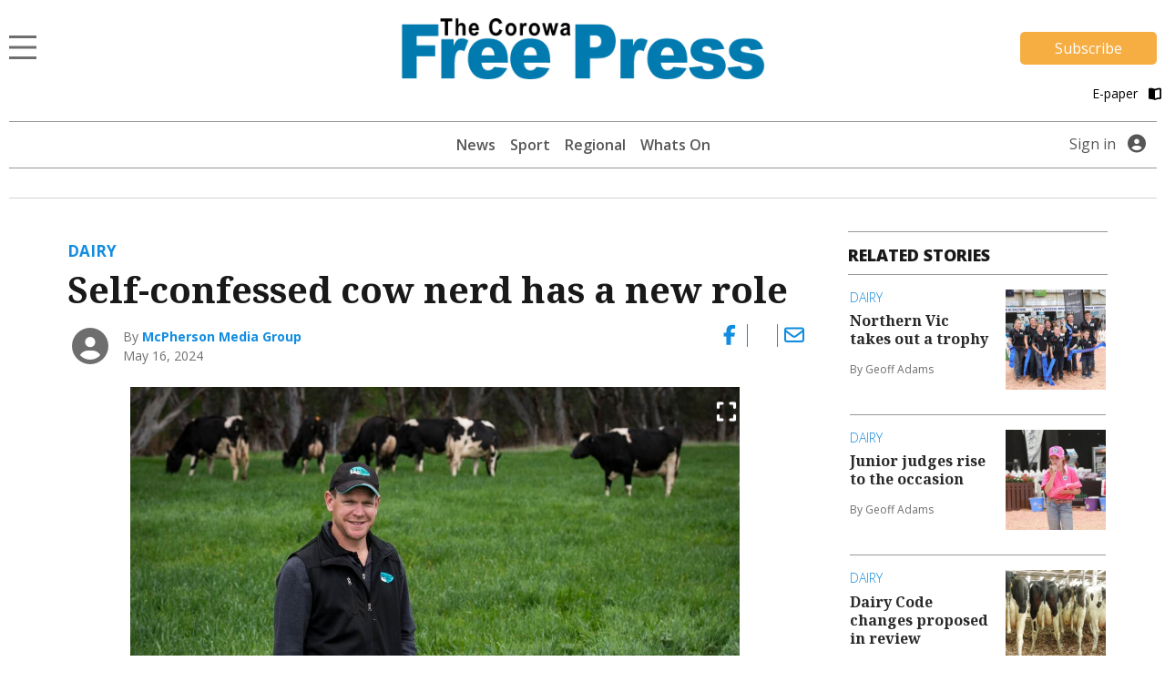

--- FILE ---
content_type: text/html; charset=UTF-8
request_url: https://www.corowafreepress.com.au/dairy/self-confessed-cow-nerd-has-a-new-role-2/
body_size: 15705
content:
<!DOCTYPE html>
<html lang="en-US">
<head>
                                                                                                                                                                                                                                                                                                                                                                                                                                                                                                                                      <title>Self-confessed cow nerd has a new role | Corowa Free Press</title>
    <meta name="description" content="Genetics Australia’s new northern Victoria regional sales manager Jon Holland admits he’s a bit of a nerd when it comes to breeding elite cows.">
    <meta name="viewport" content="width=device-width, initial-scale=1" />
    <meta name="format-detection" content="telephone=no">
    <meta charset="UTF-8" />
    <meta property="og:title" content="Self-confessed cow nerd has a new role"/>
    <meta property="og:description" content="Genetics Australia’s new northern Victoria regional sales manager Jon Holland admits he’s a bit of a nerd when it comes to breeding elite cows." />
    <meta property="og:image" content="https://imengine.public.prod.mmg.navigacloud.com?uuid=135885f1-da8b-5fe2-bf5a-e24bb6c7f364&function=original&type=preview" />    <meta property="og:type" content="article" />
    <meta property="og:url" content="https://www.corowafreepress.com.au/dairy/self-confessed-cow-nerd-has-a-new-role-2/" />
    <meta property="og:site_name" content="Corowa Free Press" />
    <link rel="canonical" href="https://www.countrynews.com.au/dairy/self-confessed-cow-nerd-has-a-new-role-2/" />
            <script type="text/javascript">
        var googletag = googletag || {};
        googletag.cmd = googletag.cmd || [];
        (function() {
            var gads = document.createElement('script');
            gads.async = true;
            gads.type = "text/javascript";
            var useSSL = "https:" == document.location.protocol;
            gads.src = (useSSL ? "https:" : "http:") + "//www.googletagservices.com/tag/js/gpt.js";
            var node = document.getElementsByTagName("script")[0];
            node.parentNode.insertBefore(gads, node);
        })();
    </script>
    <script type='text/javascript'>
        let fn_pageskin = "false";
        if (screen.width >= 1260) { fn_pageskin = "true"; }	

        window.googletag = window.googletag || {cmd: []};
        googletag.cmd.push(function() {
            googletag.defineSlot('/4082264/corowafreepress', [[970,250],[728,90]], 'div-gpt-ad-TOPLB')
                .setTargeting('POS', ['1'])
                .addService(googletag.pubads());
            googletag.defineSlot('/4082264/corowafreepress', [[728,90]], 'div-gpt-ad-LB2')
                .setTargeting('POS', ['2'])
                .addService(googletag.pubads());
            googletag.defineSlot('/4082264/corowafreepress', [[320,50]], 'div-gpt-ad-MOBILEBANNER')
                .setTargeting('POS', ['1'])
                .addService(googletag.pubads());
            googletag.defineSlot('/4082264/corowafreepress', [[300,250]], 'div-gpt-ad-MREC1')
                .setTargeting('POS', ['1'])
                .addService(googletag.pubads());
            googletag.defineSlot('/4082264/corowafreepress', [[300,250]], 'div-gpt-ad-MREC2')
                .setTargeting('POS', ['2'])
                .addService(googletag.pubads());
            googletag.defineSlot('/4082264/corowafreepress', [[300,250]], 'div-gpt-ad-MREC3')
                .setTargeting('POS', ['3'])
                .addService(googletag.pubads());
            googletag.defineSlot('/4082264/corowafreepress', [[320,50]], 'div-gpt-ad-ANCHOR')
                .addService(googletag.pubads());
            googletag.defineSlot('/4082264/corowafreepress', [[1,1]], 'div-gpt-ad-SKIN')
                .setTargeting('Adtech', ['Skin'])
                .addService(googletag.pubads());
            googletag.defineSlot('/4082264/corowafreepress', [[1,1]], 'div-gpt-ad-TEADS')
                .setTargeting('Adtech', ['Teads'])
                .addService(googletag.pubads());

            googletag.pubads().enableSingleRequest();

            googletag.pubads().setTargeting('page-type', [ 'article' ]);
            googletag.pubads().setTargeting('BLOGPREFIX', [ location.pathname.split('/')[1] ]);
            googletag.pubads().setTargeting("inskin_yes", fn_pageskin);
            googletag.pubads().setTargeting('PostID', ['169847']);
            googletag.pubads().collapseEmptyDivs();
            googletag.pubads().setCentering(true);
            googletag.pubads().set('page_url', 'https://www.corowafreepress.com.au');
            googletag.enableServices();
        });
    </script>
    <script type="text/javascript">
    window._taboola = window._taboola || [];
    _taboola.push({article:'auto'});
    !function (e, f, u, i) {
        if (!document.getElementById(i)){
            e.async = 1;
            e.src = u;
            e.id = i;
            f.parentNode.insertBefore(e, f);
        }
    }(document.createElement('script'),
      document.getElementsByTagName('script')[0],
      '//cdn.taboola.com/libtrc/sheppartonnewspapers-corowafreepresscomau/loader.js',
      'tb_loader_script');
    if(window.performance && typeof window.performance.mark == 'function')
    {window.performance.mark('tbl_ic');}
</script>
    
        
<script>
window.dataLayer = window.dataLayer || [];
dataLayer.push({
  'event' : 'page_view',
  'page_type' : 'article',
  'article_id' : '272c7271-f8af-4c8f-8cf9-cfa6c1c0c0ad',
  'headline' : 'Self-confessed cow nerd has a new role',
  'section' : 'Dairy',
  'content_categories' : 'Agriculture',
  'syndication' : 'Regional Syndicated',
  'author_names' : 'McPherson Media Group',
  'publish_date' : '2024-05-16',
  'publish_time' : '15:00',
  'article_type' : 'premium',
});
</script>  
  <script src="https://ajax.googleapis.com/ajax/libs/jquery/3.6.3/jquery.min.js"></script>
  
          <!-- Google Tag Manager -->
    <script>
        (function(w,d,s,l,i){w[l]=w[l]||[];w[l].push({'gtm.start':
        new Date().getTime(),event:'gtm.js'});var f=d.getElementsByTagName(s)[0],
        j=d.createElement(s),dl=l!='dataLayer'?'&l='+l:'';j.async=true;j.src=
        'https://www.googletagmanager.com/gtm.js?id='+i+dl;f.parentNode.insertBefore(j,f);
        })(window,document,'script','dataLayer', 'GTM-54GHLLX');
    </script>
    <!-- End Google Tag Manager -->
    
  <script>var articleType = "premium";[{"Type": "Article","Expression": window.articleType == "premium"}]</script><meta name='robots' content='max-image-preview:large' />
<link rel='dns-prefetch' href='//www.corowafreepress.com.au' />
<link rel='dns-prefetch' href='//static.ew.mmg.navigacloud.com' />
<link rel='dns-prefetch' href='//connect.facebook.net' />
<link rel='dns-prefetch' href='//applets.ebxcdn.com' />
<link rel='dns-prefetch' href='//use.typekit.net' />
<link rel='dns-prefetch' href='//s.w.org' />
<link rel='stylesheet' id='splw-styles-css'  href='https://www.corowafreepress.com.au/wp-content/plugins/location-weather/assets/css/splw-style.min.css?ver=1.2.5' type='text/css' media='all' />
<style id='splw-styles-inline-css' type='text/css'>
#splw-location-weather-951.splw-main-wrapper {
		max-width: 320px;
		margin   : auto;
		margin-bottom: 2em;
	}#splw-location-weather-951 .splw-lite-wrapper,#splw-location-weather-951 .splw-forecast-weather select,#splw-location-weather-951 .splw-forecast-weather option,#splw-location-weather-951 .splw-lite-wrapper .splw-weather-attribution a{
	   color:#000000;
	   text-decoration: none;
	}#splw-location-weather-951 .splw-lite-wrapper{ border: 0px solid #e2e2e2}#splw-location-weather-951 .splw-lite-wrapper{
		border-radius: 8px;
	}#splw-location-weather-951 .splw-weather-title {
		margin-top :0px;
		margin-right :0px;
		margin-bottom: 20px;
		margin-left: 0px;
    }#splw-location-weather-951 .splw-weather-icons div svg path{
		fill:#dfe6e9;
	}#splw-location-weather-951 .splw-lite-wrapper,#splw-location-weather-951 .splw-forecast-weather option{background:transparent}
</style>
<link rel='stylesheet' id='splw-old-styles-css'  href='https://www.corowafreepress.com.au/wp-content/plugins/location-weather/assets/css/old-style.min.css?ver=1.2.5' type='text/css' media='all' />
<link rel='stylesheet' id='mmg-style-css'  href='https://static.ew.mmg.navigacloud.com/wp-content/themes/mmg/assets/dist/css/style.min.css?ver=1767905095268' type='text/css' media='all' />
<link rel='stylesheet' id='theme-styles-css'  href='https://www.corowafreepress.com.au/wp-content/themes/mmg/style.css?ver=1767905095268' type='text/css' media='1' />
<style id='theme-styles-inline-css' type='text/css'>
:root {--primary-color:#118ce0;}
</style>
<link rel='stylesheet' id='mmg-fonts-css'  href='https://use.typekit.net/usb0mqu.css?ver=1767905095268' type='text/css' media='1' />
<script type='text/javascript' src='https://static.ew.mmg.navigacloud.com/wp-content/themes/mmg/assets/dist/js/head.min.js?ver=1767905095268' id='mmg-head-js-js'></script>
<script type='text/javascript' async defer src='https://connect.facebook.net/en_US/sdk.js?ver=1767905095268#xfbml=1&#038;version=v3.2' id='facebook-sdk-js'></script>
<script id="ebx" async src="https://applets.ebxcdn.com/ebx.js?ver=20251117"></script><link rel="https://api.w.org/" href="https://www.corowafreepress.com.au/wp-json/" />
<link rel='shortlink' href='https://www.corowafreepress.com.au/?p=169847' />
<link rel="alternate" type="application/json+oembed" href="https://www.corowafreepress.com.au/wp-json/oembed/1.0/embed?url=https%3A%2F%2Fwww.corowafreepress.com.au%2Fdairy%2Fself-confessed-cow-nerd-has-a-new-role-2%2F" />
<link rel="alternate" type="text/xml+oembed" href="https://www.corowafreepress.com.au/wp-json/oembed/1.0/embed?url=https%3A%2F%2Fwww.corowafreepress.com.au%2Fdairy%2Fself-confessed-cow-nerd-has-a-new-role-2%2F&#038;format=xml" />
<script src='https://prod.ew.mmg.navigacloud.com/?dm=57c9b89633572b02cc3fff738d631684&amp;action=load&amp;blogid=10&amp;siteid=1&amp;t=615125865&amp;back=https%3A%2F%2Fwww.corowafreepress.com.au%2Fdairy%2Fself-confessed-cow-nerd-has-a-new-role-2%2F' type='text/javascript'></script><link rel="icon" href="https://static.ew.mmg.navigacloud.com/wp-content/uploads/sites/10/2021/09/14152612/Corowa-Free-Press-favicon.png" sizes="32x32" />
<link rel="icon" href="https://static.ew.mmg.navigacloud.com/wp-content/uploads/sites/10/2021/09/14152612/Corowa-Free-Press-favicon.png" sizes="192x192" />
<link rel="apple-touch-icon" href="https://static.ew.mmg.navigacloud.com/wp-content/uploads/sites/10/2021/09/14152612/Corowa-Free-Press-favicon.png" />
<meta name="msapplication-TileImage" content="https://static.ew.mmg.navigacloud.com/wp-content/uploads/sites/10/2021/09/14152612/Corowa-Free-Press-favicon.png" />

  </head>
<body class="article-template-default single single-article postid-169847" data-device="desktop">
          <!-- Google Tag Manager (noscript) -->
    <noscript>
        <iframe src="https://www.googletagmanager.com/ns.html?id=GTM-54GHLLX"
            height="0" width="0" style="display:none;visibility:hidden">
        </iframe>
    </noscript>
    <!-- End Google Tag Manager (noscript) -->
    

  <header class="c-header-new">
    
<script>
    $(document).ready(function() {
        let mycurrentdomain = "https://" + window.location.hostname;
        document.getElementById("mylogo").setAttribute("href",mycurrentdomain);
    });
</script>

<div class="container">
    <div class="row">
        <div class="col-12 logo-area">
            <div class="logo-area__main">     
                <div class="logo-area__main--menu-extended-icon-wrapper">
                   <button data-target=".multi-collapse" data-toggle="collapse"></button> 
                </div>

                                <a id="mylogo" class="logo-area__main--link">
                    <img src="https://static.ew.mmg.navigacloud.com/wp-content/uploads/sites/10/2021/09/14152630/corowa-free-press.png" class="img-fluid logo-img" alt="Corowa Free Press logo" width="463" height="77">
                </a>
                                <div class="logo-area__main--subscribe-button d-md-flex d-none"> 
                                                                            <a class="button-cta" id="piano-subscribe-button" href="https://www.corowafreepress.com.au/membership?redirect=https%3A%2F%2Fwww.corowafreepress.com.au%2Fdairy%2Fself-confessed-cow-nerd-has-a-new-role-2%2F">
    <button class="primary">Subscribe</button>
</a>
                                        
                                                        </div>
            </div>

                            <div class="logo-area__second d-md-flex d-none">
                    <div>
</div>

<script>
  (function () {
    const btn   = document.getElementById('audio-btn');
    const icon  = document.getElementById('audio-icon');
    const audio = document.getElementById('story-audio');

    const PLAY_IMG  = '/wp-content/themes/mmg/assets/images/audio-play.png';
    const PLAY_IMG_BLACK = '/wp-content/themes/mmg/assets/images/audio-play-black.png';
    const PAUSE_IMG = '/wp-content/themes/mmg/assets/images/audio-pause.png';
    const PAUSE_IMG_BLACK = '/wp-content/themes/mmg/assets/images/audio-pause-black.png';

    let isHovering = false;

    // Pre-load the pause icon so there’s no delay
    new Image().src = PAUSE_IMG;
    new Image().src = PAUSE_IMG_BLACK;
    new Image().src = PLAY_IMG_BLACK;

    btn.addEventListener('click', function (e) {
      e.preventDefault();
      if (audio.paused) {
        audio.play();
        if (isHovering) {
            icon.src = PAUSE_IMG;
        } else {
            icon.src = PAUSE_IMG_BLACK;
        }
        btn.setAttribute('aria-label', 'Pause audio');
      } else {
        audio.pause();
        if (isHovering) {
            icon.src = PLAY_IMG;
        } else {
            icon.src = PLAY_IMG_BLACK;
        }
        btn.setAttribute('aria-label', 'Play audio');
      }
    });

    // When the track ends, revert to “play” state
    audio.addEventListener('ended', () => {
        if (isHovering) {
            icon.src = PLAY_IMG;
            btn.setAttribute('aria-label', 'Play audio');
        } else {
            icon.src = PLAY_IMG_BLACK;
            btn.setAttribute('aria-label', 'Play audio');
        }
    });

    icon.addEventListener('mouseenter', () => {
        isHovering = true;
        if (audio.paused) {
            icon.src = PLAY_IMG;
        } else {
            icon.src = PAUSE_IMG;
        }
    });

    icon.addEventListener('mouseleave', () => {
        isHovering = false;
        if (audio.paused) {
            icon.src = PLAY_IMG_BLACK;
        } else {
            icon.src = PAUSE_IMG_BLACK;
        }
    });

  })();
</script>
                    <a id="pressreader-button" style="margin-top: 5px;" href=" /e-paper/ ">
                        E-paper
                        <i class="fas fa-book-open pl-2 pr-1"></i>
                    </a>
                </div>
                        
                                </div>
    </div>


	<div class="navbar-background position-absolute">
		<div class="container">
			<nav class="navbar navbar-light navbar-extended multi-collapse collapse">
    <span class="navbar-text d-flex w-100 pb-0">
        <button class="navbar__close-icon" data-toggle="collapse" data-target=".multi-collapse"></button>
    </span>

    <section class="d-flex w-100">
        
<form class="form-inline search-bar form-inline-extended" role="search" method="GET" action="/search/">
	<div class="input-group">
		<input class="form-control border-0" name="q" type="search" placeholder="Search for topics and articles" aria-label="Search for topics and articles">
		<div class="input-group-append m-0">
			<button class="btn border-0" type="submit">
				<i class="fas fa-search"></i>
			</button>
		</div>
	</div>
</form>
    </section>

    <div id="toggle-menu-group">
		<section class="d-flex w-100">
            <button class="menu-toggle-group__button active" id="button-toggle-1" aria-expanded="true">sections</button>
            <button class="menu-toggle-group__button" id="button-toggle-2" aria-expanded="false">network</button>
		</section>
                    <div id="piano-menu-extended">
                <ul >
    <li><a href="/my-account">My Account</a></li>
    <li><a class="piano-signout" href="javascript:void(0)">Sign Out</a></li>
</ul>
            </div>
                                <ul class="mmg-menu-with-dropdown navbar-nav navbar-nav-parent " id="menu-toggle-1">
            <li class="nav-item p-0 d-flex flex-column">
            <div data-toggle="#menu-id-693" class="d-flex ">
                <a data-toggle="#menu-id-693" class="nav-link" href="https://www.corowafreepress.com.au/news/">News
                </a>
                            </div>
                    </li>
            <li class="nav-item p-0 d-flex flex-column">
            <div data-toggle="#menu-id-772" class="d-flex ">
                <a data-toggle="#menu-id-772" class="nav-link" href="https://www.corowafreepress.com.au/sport/">Sport
                </a>
                            </div>
                    </li>
            <li class="nav-item p-0 d-flex flex-column">
            <div data-toggle="#menu-id-1170" class="d-flex ">
                <a data-toggle="#menu-id-1170" class="nav-link" href="#">Regional
                </a>
                            <a class="nav-link nav-link-expand ml-auto d-flex mmg-dd-expandable" href="#">
                    <i class="fas fa-chevron-down align-self-center" id="menu-id-1170-toggler" data-toggle="#menu-id-1170" ></i>
                </a>
            </div>
                <div id="menu-id-1170" class="navbar-nav-nested-container" style="height: 0px">
                    <ul class="navbar-nav navbar-nav-nested flex-column">
                                                    <li class="nav-item nav-item-child p-0">
                                <a class="nav-link  " href="https://www.corowafreepress.com.au/benalla/">
                                    Benalla
                                </a>
                            </li>
                                                    <li class="nav-item nav-item-child p-0">
                                <a class="nav-link  " href="https://www.corowafreepress.com.au/cobram/">
                                    Cobram
                                </a>
                            </li>
                                                    <li class="nav-item nav-item-child p-0">
                                <a class="nav-link  " href="https://www.corowafreepress.com.au/deniliquin/">
                                    Deniliquin
                                </a>
                            </li>
                                                    <li class="nav-item nav-item-child p-0">
                                <a class="nav-link  " href="https://www.corowafreepress.com.au/echuca/">
                                    Echuca
                                </a>
                            </li>
                                                    <li class="nav-item nav-item-child p-0">
                                <a class="nav-link  " href="https://www.corowafreepress.com.au/finley/">
                                    Finley
                                </a>
                            </li>
                                                    <li class="nav-item nav-item-child p-0">
                                <a class="nav-link  " href="https://www.corowafreepress.com.au/kyabram/">
                                    Kyabram
                                </a>
                            </li>
                                                    <li class="nav-item nav-item-child p-0">
                                <a class="nav-link  " href="https://www.corowafreepress.com.au/rochester/">
                                    Rochester
                                </a>
                            </li>
                                                    <li class="nav-item nav-item-child p-0">
                                <a class="nav-link  " href="https://www.corowafreepress.com.au/shepparton/">
                                    Shepparton
                                </a>
                            </li>
                                                    <li class="nav-item nav-item-child p-0">
                                <a class="nav-link  " href="https://www.corowafreepress.com.au/seymour/">
                                    Seymour
                                </a>
                            </li>
                                                    <li class="nav-item nav-item-child p-0">
                                <a class="nav-link  " href="https://www.corowafreepress.com.au/yarrawonga/">
                                    Yarrawonga
                                </a>
                            </li>
                                            </ul>
                </div>
                    </li>
            <li class="nav-item p-0 d-flex flex-column">
            <div data-toggle="#menu-id-793" class="d-flex ">
                <a data-toggle="#menu-id-793" class="nav-link" href="#">Agriculture
                </a>
                            <a class="nav-link nav-link-expand ml-auto d-flex mmg-dd-expandable" href="#">
                    <i class="fas fa-chevron-down align-self-center" id="menu-id-793-toggler" data-toggle="#menu-id-793" ></i>
                </a>
            </div>
                <div id="menu-id-793" class="navbar-nav-nested-container" style="height: 0px">
                    <ul class="navbar-nav navbar-nav-nested flex-column">
                                                    <li class="nav-item nav-item-child p-0">
                                <a class="nav-link  " href="https://www.corowafreepress.com.au/agriculture/">
                                    All
                                </a>
                            </li>
                                                    <li class="nav-item nav-item-child p-0">
                                <a class="nav-link  " href="https://www.corowafreepress.com.au/rural-news/">
                                    Rural News
                                </a>
                            </li>
                                                    <li class="nav-item nav-item-child p-0">
                                <a class="nav-link  active" href="https://www.corowafreepress.com.au/dairy/">
                                    Dairy
                                </a>
                            </li>
                                                    <li class="nav-item nav-item-child p-0">
                                <a class="nav-link  " href="https://www.corowafreepress.com.au/horticulture/">
                                    Horticulture
                                </a>
                            </li>
                                                    <li class="nav-item nav-item-child p-0">
                                <a class="nav-link  " href="https://www.corowafreepress.com.au/cropping/">
                                    Cropping
                                </a>
                            </li>
                                                    <li class="nav-item nav-item-child p-0">
                                <a class="nav-link  " href="https://www.corowafreepress.com.au/livestock/">
                                    Livestock
                                </a>
                            </li>
                                                    <li class="nav-item nav-item-child p-0">
                                <a class="nav-link  " href="https://www.corowafreepress.com.au/water/">
                                    Water
                                </a>
                            </li>
                                                    <li class="nav-item nav-item-child p-0">
                                <a class="nav-link  " href="https://www.corowafreepress.com.au/management/">
                                    Rural Management
                                </a>
                            </li>
                                                    <li class="nav-item nav-item-child p-0">
                                <a class="nav-link  " href="https://www.corowafreepress.com.au/from-the-experts/">
                                    From the Experts
                                </a>
                            </li>
                                                    <li class="nav-item nav-item-child p-0">
                                <a class="nav-link  " href="https://www.corowafreepress.com.au/machinery-and-products/">
                                    Machinery and Products
                                </a>
                            </li>
                                                    <li class="nav-item nav-item-child p-0">
                                <a class="nav-link  " href="https://www.corowafreepress.com.au/animal-health/">
                                    Animal Health
                                </a>
                            </li>
                                            </ul>
                </div>
                    </li>
            <li class="nav-item p-0 d-flex flex-column">
            <div data-toggle="#menu-id-794" class="d-flex ">
                <a data-toggle="#menu-id-794" class="nav-link" href="#">National &amp; World
                </a>
                            <a class="nav-link nav-link-expand ml-auto d-flex mmg-dd-expandable" href="#">
                    <i class="fas fa-chevron-down align-self-center" id="menu-id-794-toggler" data-toggle="#menu-id-794" ></i>
                </a>
            </div>
                <div id="menu-id-794" class="navbar-nav-nested-container" style="height: 0px">
                    <ul class="navbar-nav navbar-nav-nested flex-column">
                                                    <li class="nav-item nav-item-child p-0">
                                <a class="nav-link  " href="https://www.corowafreepress.com.au/national-and-world/">
                                    All
                                </a>
                            </li>
                                                    <li class="nav-item nav-item-child p-0">
                                <a class="nav-link  " href="https://www.corowafreepress.com.au/national/">
                                    National News
                                </a>
                            </li>
                                                    <li class="nav-item nav-item-child p-0">
                                <a class="nav-link  " href="https://www.corowafreepress.com.au/world/">
                                    World News
                                </a>
                            </li>
                                                    <li class="nav-item nav-item-child p-0">
                                <a class="nav-link  " href="https://www.corowafreepress.com.au/national-sport/">
                                    National Sport
                                </a>
                            </li>
                                                    <li class="nav-item nav-item-child p-0">
                                <a class="nav-link  " href="https://www.corowafreepress.com.au/aap-finance/">
                                    Finance
                                </a>
                            </li>
                                                    <li class="nav-item nav-item-child p-0">
                                <a class="nav-link  " href="https://www.corowafreepress.com.au/aap-entertainment/">
                                    Entertainment
                                </a>
                            </li>
                                            </ul>
                </div>
                    </li>
            <li class="nav-item p-0 d-flex flex-column">
            <div data-toggle="#menu-id-235919" class="d-flex ">
                <a data-toggle="#menu-id-235919" class="nav-link" href="/e-paper">E-paper
                </a>
                            </div>
                    </li>
            <li class="nav-item p-0 d-flex flex-column">
            <div data-toggle="#menu-id-1104" class="d-flex ">
                <a data-toggle="#menu-id-1104" class="nav-link" href="https://www.corowafreepress.com.au/manage-newsletters/">Manage Newsletters
                </a>
                            </div>
                    </li>
            <li class="nav-item p-0 d-flex flex-column">
            <div data-toggle="#menu-id-789" class="d-flex ">
                <a data-toggle="#menu-id-789" class="nav-link" href="https://www.corowafreepress.com.au/about-us/">About us
                </a>
                            </div>
                    </li>
            <li class="nav-item p-0 d-flex flex-column">
            <div data-toggle="#menu-id-790" class="d-flex ">
                <a data-toggle="#menu-id-790" class="nav-link" href="https://www.corowafreepress.com.au/contact-us/">Contact Us
                </a>
                            </div>
                    </li>
            <li class="nav-item p-0 d-flex flex-column">
            <div data-toggle="#menu-id-703" class="d-flex ">
                <a data-toggle="#menu-id-703" class="nav-link" href="#">Policies
                </a>
                            <a class="nav-link nav-link-expand ml-auto d-flex mmg-dd-expandable" href="#">
                    <i class="fas fa-chevron-down align-self-center" id="menu-id-703-toggler" data-toggle="#menu-id-703" ></i>
                </a>
            </div>
                <div id="menu-id-703" class="navbar-nav-nested-container" style="height: 0px">
                    <ul class="navbar-nav navbar-nav-nested flex-column">
                                                    <li class="nav-item nav-item-child p-0">
                                <a class="nav-link  " href="https://www.corowafreepress.com.au/privacy-policy/">
                                    Privacy Policy
                                </a>
                            </li>
                                                    <li class="nav-item nav-item-child p-0">
                                <a class="nav-link  " href="https://www.corowafreepress.com.au/general-use-policy/">
                                    General Use Policy
                                </a>
                            </li>
                                                    <li class="nav-item nav-item-child p-0">
                                <a class="nav-link  " href="https://www.corowafreepress.com.au/subscription-terms-conditions/">
                                    Subscription Terms &#038; Conditions
                                </a>
                            </li>
                                                    <li class="nav-item nav-item-child p-0">
                                <a class="nav-link  " href="https://www.corowafreepress.com.au/complaints-policy/">
                                    Complaints Policy
                                </a>
                            </li>
                                            </ul>
                </div>
                    </li>
    </ul>
        <ul class="mmg-menu-with-dropdown navbar-nav navbar-nav-parent d-none" id="menu-toggle-2">
            <li class="nav-item p-0 d-flex flex-column">
            <div data-toggle="#menu-id-707" class="d-flex ">
                <a data-toggle="#menu-id-707" class="nav-link" href="#">Our Newspapers
                </a>
                            <a class="nav-link nav-link-expand ml-auto d-flex mmg-dd-expandable" href="#">
                    <i class="fas fa-chevron-down align-self-center" id="menu-id-707-toggler" data-toggle="#menu-id-707" ></i>
                </a>
            </div>
                <div id="menu-id-707" class="navbar-nav-nested-container" style="height: 0px">
                    <ul class="navbar-nav navbar-nav-nested flex-column">
                                                    <li class="nav-item nav-item-child p-0">
                                <a class="nav-link  " href="https://www.benallaensign.com.au/">
                                    Benalla Ensign
                                </a>
                            </li>
                                                    <li class="nav-item nav-item-child p-0">
                                <a class="nav-link  " href="https://www.campaspenews.com.au/">
                                    Campaspe News
                                </a>
                            </li>
                                                    <li class="nav-item nav-item-child p-0">
                                <a class="nav-link  " href="https://www.cobramcourier.com.au/">
                                    Cobram Courier
                                </a>
                            </li>
                                                    <li class="nav-item nav-item-child p-0">
                                <a class="nav-link  " href="https://www.countrynews.com.au/">
                                    Country News
                                </a>
                            </li>
                                                    <li class="nav-item nav-item-child p-0">
                                <a class="nav-link  " href="https://www.denipt.com.au/">
                                    Deniliquin Pastoral Times
                                </a>
                            </li>
                                                    <li class="nav-item nav-item-child p-0">
                                <a class="nav-link  " href="https://www.kyfreepress.com.au/">
                                    Kyabram Free Press
                                </a>
                            </li>
                                                    <li class="nav-item nav-item-child p-0">
                                <a class="nav-link  " href="https://www.riverineherald.com.au/">
                                    Riverine Herald
                                </a>
                            </li>
                                                    <li class="nav-item nav-item-child p-0">
                                <a class="nav-link  " href="https://www.seymourtelegraph.com.au/">
                                    Seymour Telegraph
                                </a>
                            </li>
                                                    <li class="nav-item nav-item-child p-0">
                                <a class="nav-link  " href="https://www.sheppnews.com.au/">
                                    Shepparton News
                                </a>
                            </li>
                                                    <li class="nav-item nav-item-child p-0">
                                <a class="nav-link  " href="https://www.southernriverinanews.com.au/">
                                    Southern Riverina News
                                </a>
                            </li>
                                                    <li class="nav-item nav-item-child p-0">
                                <a class="nav-link  " href="https://www.yarrawongachronicle.com.au/">
                                    Yarrawonga Chronicle
                                </a>
                            </li>
                                            </ul>
                </div>
                    </li>
            <li class="nav-item p-0 d-flex flex-column">
            <div data-toggle="#menu-id-708" class="d-flex ">
                <a data-toggle="#menu-id-708" class="nav-link" href="#">National Publications
                </a>
                            <a class="nav-link nav-link-expand ml-auto d-flex mmg-dd-expandable" href="#">
                    <i class="fas fa-chevron-down align-self-center" id="menu-id-708-toggler" data-toggle="#menu-id-708" ></i>
                </a>
            </div>
                <div id="menu-id-708" class="navbar-nav-nested-container" style="height: 0px">
                    <ul class="navbar-nav navbar-nav-nested flex-column">
                                                    <li class="nav-item nav-item-child p-0">
                                <a class="nav-link  " href="https://www.dairynewsaustralia.com.au/">
                                    Dairy News Australia
                                </a>
                            </li>
                                                    <li class="nav-item nav-item-child p-0">
                                <a class="nav-link  " href="https://www.farmerdirect.com.au/">
                                    Farmer Direct
                                </a>
                            </li>
                                                    <li class="nav-item nav-item-child p-0">
                                <a class="nav-link  " href="https://www.smallfarms.net/">
                                    Small Farms Magazine
                                </a>
                            </li>
                                            </ul>
                </div>
                    </li>
            <li class="nav-item p-0 d-flex flex-column">
            <div data-toggle="#menu-id-709" class="d-flex ">
                <a data-toggle="#menu-id-709" class="nav-link" href="#">Events
                </a>
                            <a class="nav-link nav-link-expand ml-auto d-flex mmg-dd-expandable" href="#">
                    <i class="fas fa-chevron-down align-self-center" id="menu-id-709-toggler" data-toggle="#menu-id-709" ></i>
                </a>
            </div>
                <div id="menu-id-709" class="navbar-nav-nested-container" style="height: 0px">
                    <ul class="navbar-nav navbar-nav-nested flex-column">
                                                    <li class="nav-item nav-item-child p-0">
                                <a class="nav-link  " href="https://www.seymourexpo.com.au/">
                                    Seymour Expo
                                </a>
                            </li>
                                                    <li class="nav-item nav-item-child p-0">
                                <a class="nav-link  " href="https://www.weddingfestival.com.au/">
                                    The Wedding Festival
                                </a>
                            </li>
                                                    <li class="nav-item nav-item-child p-0">
                                <a class="nav-link  " href="https://www.deerexpo.com.au/">
                                    Wild Deer &#038; Duck Hunting Expo
                                </a>
                            </li>
                                            </ul>
                </div>
                    </li>
    </ul>
    </div>

    <div class="float-left position-relative">
            <div class="mmg-site-subscription mx-auto">
            <div>
                      <h3 class="mmg-site-subscription__headline">Stories about people you know told by people you trust</h3>
        <p id="piano-menu-extended-subscribe-message" class="mmg-site-subscription__description">Subscribe to the news that matters to you</p>                                
                                                <a class="button-cta" id="piano-menu-extended-subscribe-button" href="https://www.corowafreepress.com.au/membership?redirect=https%3A%2F%2Fwww.corowafreepress.com.au%2Fdairy%2Fself-confessed-cow-nerd-has-a-new-role-2%2F">
                            <button class="primary">Subscribe</button>
                        </a>
                                </div>
        </div>
            </div>
</nav>
		</div>
	</div>
</div>


    <div class="container">
    <div class="main-menu">
		<nav class="main-menu__navbar d-none d-md-flex justify-content-lg-center">
            <div class="d-none d-md-block d-lg-none">
                <div id="lw_widget-3"><div id="splw-location-weather-951" class="splw-main-wrapper"><div class="splw-weather-title"></div><div class="splw-lite-wrapper"><div class="splw-lite-header"><div class="splw-lite-header-title-wrapper"><div class="splw-lite-header-title">Corowa, <span>AU</span></div> <div class="splw-lite-current-time">January 20, 2026</div></div></div><div class="splw-lite-body"><div class="splw-lite-current-temp"><div class="splw-cur-temp"><img src="https://openweathermap.org/img/w/02d.png" class="weather-icon" /> <span class="cur-temp"> 32°C</span></div></div><div class="splw-lite-current-text"><div class="splw-lite-desc"><Span>few clouds</Span></div> <div class="splw-other-opt"><div class="splw-gusts-wind">Wind: 12 Km/h</div>    </div></div></div> </div></div></div>
            </div>

			                <ul class="header-menu main-menu__navbar--nav d-lg-flex d-none">
                <li class="nav-item header-menu-parent nav-item-parent position-relative ">
            <a class="nav-link" href="https://www.corowafreepress.com.au/news/" >News
            </a>
                    </li>
            <li class="nav-item header-menu-parent nav-item-parent position-relative ">
            <a class="nav-link" href="https://www.corowafreepress.com.au/sport/" >Sport
            </a>
                    </li>
            <li class="nav-item header-menu-parent nav-item-parent position-relative ">
            <a class="nav-link" href="https://www.corowafreepress.com.au/regional/" >Regional
            </a>
                    </li>
            <li class="nav-item header-menu-parent nav-item-parent position-relative ">
            <a class="nav-link" href="https://www.corowafreepress.com.au/whats-on/" >Whats On
            </a>
                    </li>
    </ul>
					</nav>
                            <div class="d-md-flex d-none main-menu__login align-items-center">
                <a id="piano-signin-desktop" href="javascript:void(0)">
                    Sign in
                </a>
                <a id="piano-account-desktop" href="javascript:void(0)">
                    Account
                </a>
                <i class="profile-icon fas fa-user-circle"></i>
                <div class="piano-signin-desktop__dropdown">
                    <ul >
    <li><a href="/my-account">My Account</a></li>
    <li><a class="piano-signout" href="javascript:void(0)">Sign Out</a></li>
</ul>
                </div>
            </div>
                                <div class="d-md-none h-100">
                            <div class="subscribe-login-buttons">
        <div>
</div>

<script>
  (function () {
    const mobile_btn   = document.getElementById('mobile-audio-btn');
    const mobile_icon  = document.getElementById('mobile-audio-icon');
    const mobile_audio = document.getElementById('mobile-story-audio');

    const MOBILE_PLAY_IMG  = '/wp-content/themes/mmg/assets/images/audio-play.png';
    const MOBILE_PLAY_IMG_BLACK = '/wp-content/themes/mmg/assets/images/audio-play-black.png';
    const MOBILE_PAUSE_IMG = '/wp-content/themes/mmg/assets/images/audio-pause.png';
    const MOBILE_PAUSE_IMG_BLACK = '/wp-content/themes/mmg/assets/images/audio-pause-black.png';

    let mobile_isHovering = false;

    // Pre-load the pause icon so there’s no delay
    new Image().src = MOBILE_PAUSE_IMG;
    new Image().src = MOBILE_PAUSE_IMG_BLACK;
    new Image().src = MOBILE_PLAY_IMG_BLACK;

    mobile_btn.addEventListener('click', function (e) {
      e.preventDefault();
      if (mobile_audio.paused) {
        mobile_audio.play();
        if (mobile_isHovering) {
            mobile_icon.src = MOBILE_PAUSE_IMG;
        } else {
            mobile_icon.src = MOBILE_PAUSE_IMG_BLACK;
        }
        mobile_btn.setAttribute('aria-label', 'Pause audio');
      } else {
        mobile_audio.pause();
        if (mobile_isHovering) {
            mobile_icon.src = MOBILE_PLAY_IMG;
        } else {
            mobile_icon.src = MOBILE_PLAY_IMG_BLACK;
        }
        mobile_btn.setAttribute('aria-label', 'Play audio');
      }
    });

    // When the track ends, revert to “play” state
    mobile_audio.addEventListener('ended', () => {
        if (mobile_isHovering) {
            mobile_icon.src = MOBILE_PLAY_IMG;
            mobile_btn.setAttribute('aria-label', 'Play audio');
        } else {
            mobile_icon.src = MOBILE_PLAY_IMG_BLACK;
            mobile_btn.setAttribute('aria-label', 'Play audio');
        }
    });

    mobile_icon.addEventListener('mouseenter', () => {
        mobile_isHovering = true;
        if (mobile_audio.paused) {
            mobile_icon.src = MOBILE_PLAY_IMG;
        } else {
            mobile_icon.src = MOBILE_PAUSE_IMG;
        }
    });

    mobile_icon.addEventListener('mouseleave', () => {
        mobile_isHovering = false;
        if (mobile_audio.paused) {
            mobile_icon.src = MOBILE_PLAY_IMG_BLACK;
        } else {
            mobile_icon.src = MOBILE_PAUSE_IMG_BLACK;
        }
    });

  })();
</script>    <a class="button-cta" id="piano-subscribe-mobile" href="https://www.corowafreepress.com.au/membership?redirect=https%3A%2F%2Fwww.corowafreepress.com.au%2Fdairy%2Fself-confessed-cow-nerd-has-a-new-role-2%2F">
    <button class="primary">Subscribe</button>
</a>
    <a class="button-cta" id="piano-signin-mobile" href="#">
    <button class="secondary">Sign in</button>
</a>
</div>
                    </div>
	</div>

    <div class="d-md-none py-3">
        <div id="lw_widget-3"><div id="splw-location-weather-951" class="splw-main-wrapper"><div class="splw-weather-title"></div><div class="splw-lite-wrapper"><div class="splw-lite-header"><div class="splw-lite-header-title-wrapper"><div class="splw-lite-header-title">Corowa, <span>AU</span></div> <div class="splw-lite-current-time">January 20, 2026</div></div></div><div class="splw-lite-body"><div class="splw-lite-current-temp"><div class="splw-cur-temp"><img src="https://openweathermap.org/img/w/02d.png" class="weather-icon" /> <span class="cur-temp"> 32°C</span></div></div><div class="splw-lite-current-text"><div class="splw-lite-desc"><Span>few clouds</Span></div> <div class="splw-other-opt"><div class="splw-gusts-wind">Wind: 12 Km/h</div>    </div></div></div> </div></div></div>
    </div>
</div>
  </header>


    <div class="container">
        <div class="col-12 d-none d-md-flex justify-content-center py-3 mmg-border-bottom-light">
            <div class="">
    <div class="mmg-google-ad d-none d-md-flex">
        <div id="div-gpt-ad-TOPLB" style="">
            <script>
                googletag.cmd.push(function() { googletag.display('div-gpt-ad-TOPLB'); });
            </script>
        </div>
    </div>
</div>
        </div>
    </div>

    <main class="container page__container">
        <div class="row page__row--res article-container d-flex justify-content-center">
            <article class="article col-12 col-md-12 col-lg-8 page__col--res"
            data-categories="Agriculture        "
    
    
    
            data-authors="McPherson Media Group        "
    
    
    data-pubdate="2024-05-16 15:00:02"
    data-is-native-content="true"
    data-section="Dairy"
    data-main-channel="Country News"
                                        data-premium="true"
                            data-site="Corowa Free Press"
    data-uuid="272c7271-f8af-4c8f-8cf9-cfa6c1c0c0ad" itemscope itemtype="http://schema.org/Article">

            <meta itemprop="articleSection" content="Dairy"/>
    
    <div itemprop="articleBody" class="article-body mmg-article">
        <div id="pianoArticleHeader"></div>
        
        <div class="col-12 mmg-article__header">
            <div class="section-with-premium">
              <div class="premium">
        </div>
            <a href="/dairy">
        <h5><strong style="font-weight:700">Dairy</strong></h5>
    </a>
</div>
            <h1 class="ew-headline mmg-headline" itemprop="name">Self-confessed cow nerd has a new role</h1>
            <div class="d-flex justify-content-between">
                    <div class="mmg-authorbox d-flex flex-column justify-content-center">
                                <div class="mmg-authorbox__single d-flex ">
    
<div class="mmg-authorbox__avatar d-flex align-items-center ">
            <i class="fas fa-user-circle"></i>
    </div>
    
    <div class="mmg-authorbox__content">
        <div>
            By 
        <a href="https://www.corowafreepress.com.au/mcpherson-media-group/" itemprop="name">McPherson Media Group</a>
    </div>
                    <div class="article-single-pubdate">
    <time class="authorbox__datetime--value" itemprop="datePublished" datetime="2024-05-16T15:00:02+10:00">
        May 16, 2024
    </time>
</div>
            </div>
</div>

            </div>
                <div class="social-share-icons">
            <a href="https://www.facebook.com/sharer/sharer.php?u=https%3A%2F%2Fwww.corowafreepress.com.au%2Fdairy%2Fself-confessed-cow-nerd-has-a-new-role-2%2F" target="_blank">
            <i class="fab fa-facebook-f"></i>
        </a>
                <a href="https://twitter.com/share?text=https%3A%2F%2Fwww.corowafreepress.com.au%2Fdairy%2Fself-confessed-cow-nerd-has-a-new-role-2%2F" target="_blank">
            <i class="fa-brands fa-x-twitter"></i>
        </a>
                            <a href="mailto:?subject=Check out this article&body=https%3A%2F%2Fwww.corowafreepress.com.au%2Fdairy%2Fself-confessed-cow-nerd-has-a-new-role-2%2F" target="_blank">
            <i class="far fa-envelope"></i>
        </a>
    </div>
            </div>
            <div id="article-audio"></div>
        </div>
        
        <div class="mmg-article__content col-12 col-md-12 col-lg-10 mx-auto">
                                                
                  <figure class="ew-image figure figure--image" data-uuid="135885f1-da8b-5fe2-bf5a-e24bb6c7f364" data-width="5096"
        data-height="3397">
    <div class="opener">
        <div class="opener-toolbar">
            <span class="fa fa-expand opener-button opener-button-open"></span>
            <span class="fa fa-times hidden opener-button opener-button-close"></span>
        </div>
        <div class="opener-image">
            <img class="figure-img img-fluid" data-original-url="https://imengine.public.prod.mmg.navigacloud.com?uuid=135885f1-da8b-5fe2-bf5a-e24bb6c7f364&amp;function=cropresize&amp;type=preview&amp;source=false&amp;q=75&amp;crop_w=0.99999&amp;crop_h=0.84383&amp;x=0&amp;y=0&amp;width=1200&amp;height=675" srcset="" src="https://imengine.public.prod.mmg.navigacloud.com?uuid=135885f1-da8b-5fe2-bf5a-e24bb6c7f364&amp;function=cropresize&amp;type=preview&amp;source=false&amp;q=75&amp;crop_w=0.99999&amp;crop_h=0.84383&amp;x=0&amp;y=0&amp;width=1200&amp;height=675" alt=""
                 itemprop="image"/>
            <figcaption class="figure-caption">
                <span class="caption-prefix-placeholder"></span>
                                    Genetics Australia’s new northern Victoria regional sales manager Jon Holland.
                                            </figcaption>
        </div>
    </div>
</figure>



                  
                                                                
                              <!-- element: headline -->
    

                  
                                                                                                                                                                        <div id="gradientwrapper" class="gradienttext">
                                                                                            
                              <!-- element: body -->
        <p class="ew-body">Genetics Australia’s new northern Victoria regional sales manager Jon Holland admits he’s a bit of a nerd when it comes to breeding elite cows.</p>
    

                  
                                                                                                                                                                                                    </div>
                                <div id="content-Load-message">
                                    <div class="row">
                                        <div class="col-1">
                                        <div class="row">
                                        <div class="col-12 staticloader" id="loader" ></div>
                                        </div>
                                        </div>
                                        <div class="col-11 ew-body">   
                                            <p class="ew-body" style="display:show; margin-top:15px;" id="loader">
                                                Hold tight - we’re checking permissions before loading more content
                                            </p>
                                        </div>
                                    </div>
                                </div>

                        <div id="lockable-1" style="display:none;">
                                                                    
                              <!-- element: body -->
        <p class="ew-body">Which makes his new job an ideal fit.</p>
    

                  
                                                                
                  <div class="d-lg-none d-flex justify-content-center">
    <div class="mmg-google-ad  d-md-flex">
        <div id="div-gpt-ad-MREC3" style="">
            <script>
                googletag.cmd.push(function() { googletag.display('div-gpt-ad-MREC3'); });
            </script>
        </div>
    </div>
</div>


                  
                                                                                                                                                                                        <div id="lockable-2" style="display:none;">
                                            
                              <!-- element: body -->
        <p class="ew-body">“It combines my favourite things — I’m a history nerd, a data nerd and a cow nerd, and now I get to play with everyone else’s cows,” he said.</p>
    

                  
                                                                                                                                                                                    
                              <!-- element: body -->
        <p class="ew-body">Jon has the runs on the board when it comes to breeding. He operated his own dairy business for more than a decade, was named a Holstein Australia Master Breeder and has worked as a breeding consultant with two different companies.</p>
    

                  
                                                                                                                                                                                    
                              <!-- element: body -->
        <p class="ew-body">His passion for the industry is always on display and when Jon joined the GA team on February 5 it was a great opportunity to be part of the whole spectrum of breeding.</p>
    

                  
                                                                                                                                                                                    
                              <!-- element: body -->
        <p class="ew-body">“Genetics Australia is the industry leader when it comes to supplying genetics for Australian conditions, and I am really excited to get involved in the full chain — working with farmers, retailers and the direct connection with the bulls,” he said.</p>
    

                  
                                                                                                                                                                                    
                              <!-- element: body -->
        <p class="ew-body">“I grew up in the era of bulls like Lale and Kane, and witnessed the impact GA legends like Shotime and Medallion had on our dairy population.</p>
    

                  
                                                                
                  <div class="d-lg-none d-flex justify-content-center">
    <div class="mmg-google-ad  d-md-flex">
        <div id="div-gpt-ad-MREC4" style="">
            <script>
                googletag.cmd.push(function() { googletag.display('div-gpt-ad-MREC4'); });
            </script>
        </div>
    </div>
</div>


                  
                                                                                                                                                                                    
                              <!-- element: body -->
        <p class="ew-body">“Now I get to work with the next generation, with bulls like Ventura and Varley hopefully continuing that legacy.”</p>
    

                  
                                                                                                                                                                                    
                              <!-- element: body -->
        <p class="ew-body">Jon, who lives at Newbridge on the Loddon River west of Bendigo, grew up on a family dairy farm and completed an agricultural science degree at Glenormiston College in south-west Victoria.</p>
    

                  
                                                                                                                                                                                    
                              <!-- element: body -->
        <p class="ew-body">He worked with Consolidated Herd Improvement Services as a breeding consultant from 2002-08 and then ran and expanded the Holland family’s Holloddon Holsteins farming business from 2008-21.</p>
    

                  
                                                                                                                                                                                    
                              <!-- element: body -->
        <p class="ew-body">During that time Jon was named a Holstein Australia Master Breeder, one of his career highlights.</p>
    

                  
                                                                                                                                                                                    
                              <!-- element: body -->
        <p class="ew-body">After finishing his farm lease and dispersing the herd, Jon worked for National Herd Development as a breeding consultant, field officer and herd evaluator based at Cohuna.</p>
    

                  
                                                                                                                                                                                    
                              <!-- element: body -->
        <p class="ew-body">“Dairy genetics have always been my thing,” he said.</p>
    

                  
                                                                                                                                                                                    
                              <!-- element: body -->
        <p class="ew-body">“I get a lot of enjoyment from breeding and developing herds. I loved all aspects of dairy farming, but breeding was what I really loved to do.”</p>
    

                  
                                                                                                                                                                                    
                              <!-- element: body -->
        <p class="ew-body">Jon said genetics were at the core of the industry’s success.</p>
    

                  
                                                                                                                                                                                    
                              <!-- element: body -->
        <p class="ew-body">“I love to see how a herd can develop through the generations by building on the quality of genetics,” he said.</p>
    

                  
                                                                                                                                                                                    
                              <!-- element: body -->
        <p class="ew-body">“There’s great satisfaction and fulfilment when you can achieve that with genetics, combining different bloodlines and helping farmers to build their assets.”</p>
    

                  
                                                                                                                                                                                    
                              <!-- element: body -->
        <p class="ew-body">Jon has no doubt about the quality of cows and herds he will be working with.</p>
    

                  
                                                                                                                                                                                    
                              <!-- element: body -->
        <p class="ew-body">“I like to see a lot of different breeding programs and bloodlines and I think the Australian dairy cow is unique and rightly starting to get more recognition,” Jon said.</p>
    

                  
                                                                                                                                                                                    
                              <!-- element: body -->
        <p class="ew-body">“She’s such a versatile cow that can go from pasture-based to TMR systems to barns.</p>
    

                  
                                                                                                                                                                                    
                              <!-- element: body -->
        <p class="ew-body">“It’s a rare creature that can transition from one to the other. We have a unique combination of bloodlines. We haven’t stayed in-house; we picked the best from North America, from Europe, and from our own home-grown bloodlines and blended them together to create something unique and special.”</p>
    

                  
                                                                                                                                                                                    
                              <!-- element: body -->
        <p class="ew-body">While most of his farming career has been connected to Holsteins, including writing feature articles for the <em id="emphasis-7c4ba9434cda055726f0535310c53276">Holstein Journal</em> on Australian cows and cow families (“I like to take any opportunity to showcase Australian dairy farmer and genetics achievements”), Jon will be working across all breeds with Genetics Australia.</p>
    

                  
                                                                                                                                                                                    
                              <!-- element: body -->
        <p class="ew-body">“It doesn’t matter which breed it is,” he said.</p>
    

                  
                                                                                                                                                                                    
                              <!-- element: body -->
        <p class="ew-body">“I’ve worked mainly with Holsteins in the past, but the Australian Jersey is really starting to find its feet and being recognised on the global scene.</p>
    

                  
                                                                                                                                                                                    
                              <!-- element: body -->
        <p class="ew-body">“It’s quite exciting to see what they are achieving and it’s the same with the Australian Red Breeds being recognised globally for what they are achieving.</p>
    

                  
                                                                                                                                                                                    
                              <!-- element: body -->
        <p class="ew-body">“Australian Holsteins have been recognised for being a great a pasture-based animal, but I think they are more than that – more versatile, and that makes them a standout.</p>
    

                  
                                                                                                                                                                                    
                              <!-- element: body -->
        <p class="ew-body">“Being able to work with all the breeds will be a great opportunity. Australian dairy farmers have some of the best bloodlines in the world, and we should take great pride in that.”</p>
    

                  
                                                                                                                                                                                    
                              <!-- element: body -->
        <p class="ew-body">Jon said the future looked good for Australian cows and agriculture.</p>
    

                  
                                                                                                                                                                                    
                              <!-- element: body -->
        <p class="ew-body">“We’re so lucky Australian cows have so much versatility and diversity. By using genomics to identify superior animals, we can get the best traits into the broader population,” he said.</p>
    

                  
                                                                </div>
            <div id="pianoArticleContentFooter"></div>
    </div>
</article>

<style>
.staticloader {
   --border: 10px;      /* border */
   --color: gray;        /* color */
   --dashnum: 10;       /* dash number*/
   --gap: 12deg;        /* dash gap*/

   aspect-ratio: 1;
   background: conic-gradient(#0000,var(--color)) content-box;
   border-radius: 50%;
   padding: 1px;
   width: 5%;       
   -webkit-mask:
     repeating-conic-gradient(#0000 0deg,
        #000 1deg calc(360deg/var(--dashnum) - var(--gap) - 1deg),
        #0000     calc(360deg/var(--dashnum) - var(--gap)) calc(360deg/var(--dashnum))),
     radial-gradient(farthest-side,#0000 calc(98% - var(--border)),#000 calc(100% - var(--border)));
           mask:
     repeating-conic-gradient(#0000 0deg,
        #000 1deg calc(360deg/var(--dashnum) - var(--gap) - 1deg),
        #0000     calc(360deg/var(--dashnum) - var(--gap)) calc(360deg/var(--dashnum))),
     radial-gradient(farthest-side,#0000 calc(98% - var(--border)),#000 calc(100% - var(--border)));
   -webkit-mask-composite: destination-in;
           mask-composite: intersect;
   animation: load 1s infinite steps(var(--dashnum));
 }
 @keyframes load {to{transform: rotate(1turn)}}

.gradienttext {
    background-color: #ffffff;
    background-image: linear-gradient(to bottom, #000000 30%, #ffffff 70%);
    background-size: 100%;
    -webkit-background-clip: text;
    -moz-background-clip: text;
    -webkit-text-fill-color: transparent; 
    -moz-text-fill-color: transparent;
}

</style>            <div class="mmg-article-page-sidebar col-12 col-xl-3 col-lg-4 page__col--res">
                <div class="mmg-article-page-sidebar__content sticky-top-sidebar">
                    <div class="d-none d-lg-flex">
    <div class="mmg-google-ad  d-md-flex">
        <div id="div-gpt-ad-MREC1" style="">
            <script>
                googletag.cmd.push(function() { googletag.display('div-gpt-ad-MREC1'); });
            </script>
        </div>
    </div>
</div>
                        <div class="mmg-related-stories">
        <h2 class="section-headline">Related Stories</h2>
        <div class="d-block d-md-flex flex-wrap mx-n2">
                            <div class="col-12 col-md-6 col-lg-12">
                    <article class="teaser teaser--article-image-right h-100 teaser--with-image" data-uuid="c0292ad3-f3fb-4781-8241-a21a8bff66ed"><a href="https://www.corowafreepress.com.au/dairy/dairy-show-youth-winners/" class="teaser-link teaser__link"><div class="teaser__image"><figure class="figure" data-uuid="b8c5a475-a616-5a8a-8e49-8133128339eb"
        data-width="6000"
        data-height="4000"><img class="figure-img img-fluid"
       srcset="https://imengine.public.prod.mmg.navigacloud.com?uuid=b8c5a475-a616-5a8a-8e49-8133128339eb&amp;function=cropresize&amp;type=preview&amp;source=false&amp;q=75&amp;crop_w=0.66625&amp;crop_h=0.99999&amp;width=300&amp;height=300&amp;x=0.16625&amp;y=1.0E-5 300w,https://imengine.public.prod.mmg.navigacloud.com?uuid=b8c5a475-a616-5a8a-8e49-8133128339eb&amp;function=cropresize&amp;type=preview&amp;source=false&amp;q=75&amp;crop_w=0.66625&amp;crop_h=0.99999&amp;width=600&amp;height=600&amp;x=0.16625&amp;y=1.0E-5 600w,https://imengine.public.prod.mmg.navigacloud.com?uuid=b8c5a475-a616-5a8a-8e49-8133128339eb&amp;function=cropresize&amp;type=preview&amp;source=false&amp;q=75&amp;crop_w=0.66625&amp;crop_h=0.99999&amp;width=900&amp;height=900&amp;x=0.16625&amp;y=1.0E-5 900w,https://imengine.public.prod.mmg.navigacloud.com?uuid=b8c5a475-a616-5a8a-8e49-8133128339eb&amp;function=cropresize&amp;type=preview&amp;source=false&amp;q=75&amp;crop_w=0.66625&amp;crop_h=0.99999&amp;width=1200&amp;height=1200&amp;x=0.16625&amp;y=1.0E-5 1200w,https://imengine.public.prod.mmg.navigacloud.com?uuid=b8c5a475-a616-5a8a-8e49-8133128339eb&amp;function=cropresize&amp;type=preview&amp;source=false&amp;q=75&amp;crop_w=0.66625&amp;crop_h=0.99999&amp;width=1500&amp;height=1500&amp;x=0.16625&amp;y=1.0E-5 1500w"
       src="https://imengine.public.prod.mmg.navigacloud.com?uuid=b8c5a475-a616-5a8a-8e49-8133128339eb&amp;function=cropresize&amp;type=preview&amp;source=false&amp;q=75&amp;crop_w=0.66625&amp;crop_h=0.99999&amp;width=1200&amp;height=1200&amp;x=0.16625&amp;y=1.0E-5"
       sizes="115px"       alt=""
       width="6000"
       height="4000" /></figure></div><div class="teaser__container"><div class="teaser__content"><div class="teaser__kicker">
    
            Dairy
      </div><h3 class="teaser__headline">Northern Vic takes out a trophy</h3><div class="teaser__leadin">Dairy Week youth competition judged at the top.</div><div class="teaser__author">
        By                    Geoff Adams                    </div></div></div></a></article>                </div>
                            <div class="col-12 col-md-6 col-lg-12">
                    <article class="teaser teaser--article-image-right h-100 teaser--with-image" data-uuid="eafbd31c-c77e-458f-842c-02ae58dfa00b"><a href="https://www.corowafreepress.com.au/dairy/junior-judges-rise-to-the-occasion/" class="teaser-link teaser__link"><div class="teaser__image"><figure class="figure" data-uuid="6a49d1be-70e3-5bf4-8789-5cb2b6104970"
        data-width="6000"
        data-height="4000"><img class="figure-img img-fluid"
       srcset="https://imengine.public.prod.mmg.navigacloud.com?uuid=6a49d1be-70e3-5bf4-8789-5cb2b6104970&amp;function=cropresize&amp;type=preview&amp;source=false&amp;q=75&amp;crop_w=0.66625&amp;crop_h=0.99999&amp;width=300&amp;height=300&amp;x=0.1675&amp;y=1.0E-5 300w,https://imengine.public.prod.mmg.navigacloud.com?uuid=6a49d1be-70e3-5bf4-8789-5cb2b6104970&amp;function=cropresize&amp;type=preview&amp;source=false&amp;q=75&amp;crop_w=0.66625&amp;crop_h=0.99999&amp;width=600&amp;height=600&amp;x=0.1675&amp;y=1.0E-5 600w,https://imengine.public.prod.mmg.navigacloud.com?uuid=6a49d1be-70e3-5bf4-8789-5cb2b6104970&amp;function=cropresize&amp;type=preview&amp;source=false&amp;q=75&amp;crop_w=0.66625&amp;crop_h=0.99999&amp;width=900&amp;height=900&amp;x=0.1675&amp;y=1.0E-5 900w,https://imengine.public.prod.mmg.navigacloud.com?uuid=6a49d1be-70e3-5bf4-8789-5cb2b6104970&amp;function=cropresize&amp;type=preview&amp;source=false&amp;q=75&amp;crop_w=0.66625&amp;crop_h=0.99999&amp;width=1200&amp;height=1200&amp;x=0.1675&amp;y=1.0E-5 1200w,https://imengine.public.prod.mmg.navigacloud.com?uuid=6a49d1be-70e3-5bf4-8789-5cb2b6104970&amp;function=cropresize&amp;type=preview&amp;source=false&amp;q=75&amp;crop_w=0.66625&amp;crop_h=0.99999&amp;width=1500&amp;height=1500&amp;x=0.1675&amp;y=1.0E-5 1500w"
       src="https://imengine.public.prod.mmg.navigacloud.com?uuid=6a49d1be-70e3-5bf4-8789-5cb2b6104970&amp;function=cropresize&amp;type=preview&amp;source=false&amp;q=75&amp;crop_w=0.66625&amp;crop_h=0.99999&amp;width=1200&amp;height=1200&amp;x=0.1675&amp;y=1.0E-5"
       sizes="115px"       alt=""
       width="6000"
       height="4000" /></figure></div><div class="teaser__container"><div class="teaser__content"><div class="teaser__kicker">
    
            Dairy
      </div><h3 class="teaser__headline">Junior judges rise to the occasion</h3><div class="teaser__leadin">Being called on to pass judgment on four well-bred Holstein dairy cattle would be a tough call for most people, but imagine you had to announce the results of your selection in front of more than 100 people, including professional dairy judges.</div><div class="teaser__author">
        By                    Geoff Adams                    </div></div></div></a></article>                </div>
                            <div class="col-12 col-md-6 col-lg-12">
                    <article class="teaser teaser--article-image-right h-100 teaser--with-image" data-uuid="e5e101ec-72bb-41a5-a9cf-6897925b5b8c"><a href="https://www.corowafreepress.com.au/dairy/dairy-code-works-but-questions-raised/" class="teaser-link teaser__link"><div class="teaser__image"><figure class="figure" data-uuid="0a99cc25-32b5-50b0-aa29-1778a36f6904"
        data-width="6016"
        data-height="4000"><img class="figure-img img-fluid"
       srcset="https://imengine.public.prod.mmg.navigacloud.com?uuid=0a99cc25-32b5-50b0-aa29-1778a36f6904&amp;function=cropresize&amp;type=preview&amp;source=false&amp;q=75&amp;crop_w=0.665&amp;crop_h=0.99999&amp;width=300&amp;height=300&amp;x=0.1675&amp;y=1.0E-5 300w,https://imengine.public.prod.mmg.navigacloud.com?uuid=0a99cc25-32b5-50b0-aa29-1778a36f6904&amp;function=cropresize&amp;type=preview&amp;source=false&amp;q=75&amp;crop_w=0.665&amp;crop_h=0.99999&amp;width=600&amp;height=600&amp;x=0.1675&amp;y=1.0E-5 600w,https://imengine.public.prod.mmg.navigacloud.com?uuid=0a99cc25-32b5-50b0-aa29-1778a36f6904&amp;function=cropresize&amp;type=preview&amp;source=false&amp;q=75&amp;crop_w=0.665&amp;crop_h=0.99999&amp;width=900&amp;height=900&amp;x=0.1675&amp;y=1.0E-5 900w,https://imengine.public.prod.mmg.navigacloud.com?uuid=0a99cc25-32b5-50b0-aa29-1778a36f6904&amp;function=cropresize&amp;type=preview&amp;source=false&amp;q=75&amp;crop_w=0.665&amp;crop_h=0.99999&amp;width=1200&amp;height=1200&amp;x=0.1675&amp;y=1.0E-5 1200w,https://imengine.public.prod.mmg.navigacloud.com?uuid=0a99cc25-32b5-50b0-aa29-1778a36f6904&amp;function=cropresize&amp;type=preview&amp;source=false&amp;q=75&amp;crop_w=0.665&amp;crop_h=0.99999&amp;width=1500&amp;height=1500&amp;x=0.1675&amp;y=1.0E-5 1500w"
       src="https://imengine.public.prod.mmg.navigacloud.com?uuid=0a99cc25-32b5-50b0-aa29-1778a36f6904&amp;function=cropresize&amp;type=preview&amp;source=false&amp;q=75&amp;crop_w=0.665&amp;crop_h=0.99999&amp;width=1200&amp;height=1200&amp;x=0.1675&amp;y=1.0E-5"
       sizes="115px"       alt=""
       width="6016"
       height="4000" /></figure></div><div class="teaser__container"><div class="teaser__content"><div class="teaser__kicker">
    
            Dairy
      </div><h3 class="teaser__headline">Dairy Code changes proposed in review</h3><div class="teaser__leadin">A review of the Dairy Code has suggested changes.</div><div class="teaser__author">
        By                    Country News                    </div></div></div></a></article>                </div>
                            <div class="col-12 col-md-6 col-lg-12">
                    <article class="teaser teaser--article-image-right h-100 teaser--with-image" data-uuid="33c00af4-3b56-48d7-a4b9-bfa85824f8ff"><a href="https://www.corowafreepress.com.au/dairy/high-hopes-second-time-around-at-idw/" class="teaser-link teaser__link"><div class="teaser__image"><figure class="figure" data-uuid="3d61dd64-1b25-5271-9552-e4938e7f1568"
        data-width="5568"
        data-height="3712"><img class="figure-img img-fluid"
       srcset="https://imengine.public.prod.mmg.navigacloud.com?uuid=3d61dd64-1b25-5271-9552-e4938e7f1568&amp;function=cropresize&amp;type=preview&amp;source=false&amp;q=75&amp;crop_w=0.66625&amp;crop_h=0.99999&amp;width=300&amp;height=300&amp;x=0.1675&amp;y=1.0E-5 300w,https://imengine.public.prod.mmg.navigacloud.com?uuid=3d61dd64-1b25-5271-9552-e4938e7f1568&amp;function=cropresize&amp;type=preview&amp;source=false&amp;q=75&amp;crop_w=0.66625&amp;crop_h=0.99999&amp;width=600&amp;height=600&amp;x=0.1675&amp;y=1.0E-5 600w,https://imengine.public.prod.mmg.navigacloud.com?uuid=3d61dd64-1b25-5271-9552-e4938e7f1568&amp;function=cropresize&amp;type=preview&amp;source=false&amp;q=75&amp;crop_w=0.66625&amp;crop_h=0.99999&amp;width=900&amp;height=900&amp;x=0.1675&amp;y=1.0E-5 900w,https://imengine.public.prod.mmg.navigacloud.com?uuid=3d61dd64-1b25-5271-9552-e4938e7f1568&amp;function=cropresize&amp;type=preview&amp;source=false&amp;q=75&amp;crop_w=0.66625&amp;crop_h=0.99999&amp;width=1200&amp;height=1200&amp;x=0.1675&amp;y=1.0E-5 1200w,https://imengine.public.prod.mmg.navigacloud.com?uuid=3d61dd64-1b25-5271-9552-e4938e7f1568&amp;function=cropresize&amp;type=preview&amp;source=false&amp;q=75&amp;crop_w=0.66625&amp;crop_h=0.99999&amp;width=1500&amp;height=1500&amp;x=0.1675&amp;y=1.0E-5 1500w"
       src="https://imengine.public.prod.mmg.navigacloud.com?uuid=3d61dd64-1b25-5271-9552-e4938e7f1568&amp;function=cropresize&amp;type=preview&amp;source=false&amp;q=75&amp;crop_w=0.66625&amp;crop_h=0.99999&amp;width=1200&amp;height=1200&amp;x=0.1675&amp;y=1.0E-5"
       sizes="115px"       alt=""
       width="5568"
       height="3712" /></figure></div><div class="teaser__container"><div class="teaser__content"><div class="teaser__kicker">
    
            Dairy
      </div><h3 class="teaser__headline">High hopes second time round at IDW</h3><div class="teaser__leadin">Second-year entrant Duncan Chesworth is returning to the show ring.</div><div class="teaser__author">
        By        Country News                    </div></div></div></a></article>                </div>
                    </div>
    </div>
                    <div class="mmg-newsletter-widget">
            <div class="mmg-newsletter-widget__container layout-1 py-3 px-4">
    <div class="mb-2">
        <div class="mmg-newsletter-widget__header mb-2 d-flex justify-content-center align-items-center">
            <i class="fas fa-envelope-open-text mr-2"></i>
            <h3>Newsletter</h3>
        </div>

        <p class="mmg-newsletter-widget__content mb-0 text-center">Delivered weekly each Wednesday</p>
    </div>

    <div class="mmg-newsletter-widget__button">
    <a href="/manage-newsletters" class="button-cta">
        <button class="primary">Subscribe to Newsletter</button>
    </a>
</div>
</div>
    </div>

                </div>
            </div>
        
            <div class="col-12 col-md-12 col-lg-8 page__col--res">
                <div class="col-lg-10 mx-auto">
                                          <div id="taboola-below-article-thumbnails"></div>
<script type="text/javascript">
    window._taboola = window._taboola || [];
    _taboola.push({
        mode: 'thumbnails-a',
        container: 'taboola-below-article-thumbnails',
        placement: 'Below Article Thumbnails',
        target_type: 'mix'
    });
</script>                                    </div>
            </div>

            <div class="col-12 col-xl-3 col-lg-4 page__col--res">
                <div class="d-none d-lg-block">
    <div class="mmg-google-ad  d-md-flex">
        <div id="div-gpt-ad-MREC2" style="">
            <script>
                googletag.cmd.push(function() { googletag.display('div-gpt-ad-MREC2'); });
            </script>
        </div>
    </div>
</div>
            </div>
        </div>

        <div class="row d-flex justify-content-center">
                        <div class="py-3">
    <div class="mmg-google-ad  d-md-flex">
        <div id="div-gpt-ad-LB2" style="">
            <script>
                googletag.cmd.push(function() { googletag.display('div-gpt-ad-LB2'); });
            </script>
        </div>
    </div>
</div>
        </div>
        <div class="row page__row--res">
            <div class="mmg-below-article col-12 page__col--res">
	<div class="row below-article-container__widget"><h2 class="section-headline">Most Popular</h2></div><section class="ew-most-read-google-analytics ew-most-read-google-analytics__container"><article class="teaser teaser--article-headline h-100 image-first-headline teaser--with-image" data-uuid="47e26206-f39d-4e85-b2ad-7bf0619e3792"><a href="https://www.corowafreepress.com.au/news/body-found-in-car/" class="teaser-link teaser__link"><div class="teaser__container"><div class="teaser__image"><figure class="figure" data-uuid="178e20a5-f664-5981-8e58-228a7de55d32"
        data-width="3456"
        data-height="2592"><img class="figure-img img-fluid"
       srcset="https://imengine.public.prod.mmg.navigacloud.com?uuid=178e20a5-f664-5981-8e58-228a7de55d32&amp;function=cropresize&amp;type=preview&amp;source=false&amp;q=75&amp;crop_w=0.99999&amp;crop_h=0.75&amp;x=0&amp;y=0&amp;width=300&amp;height=169 300w,https://imengine.public.prod.mmg.navigacloud.com?uuid=178e20a5-f664-5981-8e58-228a7de55d32&amp;function=cropresize&amp;type=preview&amp;source=false&amp;q=75&amp;crop_w=0.99999&amp;crop_h=0.75&amp;x=0&amp;y=0&amp;width=600&amp;height=338 600w,https://imengine.public.prod.mmg.navigacloud.com?uuid=178e20a5-f664-5981-8e58-228a7de55d32&amp;function=cropresize&amp;type=preview&amp;source=false&amp;q=75&amp;crop_w=0.99999&amp;crop_h=0.75&amp;x=0&amp;y=0&amp;width=900&amp;height=506 900w,https://imengine.public.prod.mmg.navigacloud.com?uuid=178e20a5-f664-5981-8e58-228a7de55d32&amp;function=cropresize&amp;type=preview&amp;source=false&amp;q=75&amp;crop_w=0.99999&amp;crop_h=0.75&amp;x=0&amp;y=0&amp;width=1200&amp;height=675 1200w,https://imengine.public.prod.mmg.navigacloud.com?uuid=178e20a5-f664-5981-8e58-228a7de55d32&amp;function=cropresize&amp;type=preview&amp;source=false&amp;q=75&amp;crop_w=0.99999&amp;crop_h=0.75&amp;x=0&amp;y=0&amp;width=1500&amp;height=844 1500w"
       src="https://imengine.public.prod.mmg.navigacloud.com?uuid=178e20a5-f664-5981-8e58-228a7de55d32&amp;function=cropresize&amp;type=preview&amp;source=false&amp;q=75&amp;crop_w=0.99999&amp;crop_h=0.75&amp;x=0&amp;y=0&amp;width=1200&amp;height=675"
       sizes="320px"       alt=""
       width="3456"
       height="2592" /></figure></div><div class="teaser__content"><div class="teaser__kicker">
    
            News
      </div><h3 class="teaser__headline">Body found in car</h3></div><div class="teaser__footer"><div class="teaser__author">
        By                    Corowa Free Press                    </div></div></div></a></article><article class="teaser teaser--article-headline h-100 image-first-headline teaser--with-image" data-uuid="4f3dc443-dfa6-5a62-86c9-54f2c899ff47"><a href="https://www.corowafreepress.com.au/national/woman-found-dead-man-arrested-600km-away/" class="teaser-link teaser__link"><div class="teaser__container"><div class="teaser__image"><figure class="figure" data-uuid="0d9f6167-bf3d-5983-b2e3-2c4757e4025d"
        data-width="800"
        data-height="600"><img class="figure-img img-fluid"
       srcset="https://imengine.public.prod.mmg.navigacloud.com?uuid=0d9f6167-bf3d-5983-b2e3-2c4757e4025d&amp;function=cropresize&amp;type=preview&amp;source=false&amp;q=75&amp;crop_w=0.99999&amp;crop_h=0.75&amp;x=0&amp;y=0&amp;width=300&amp;height=169 300w,https://imengine.public.prod.mmg.navigacloud.com?uuid=0d9f6167-bf3d-5983-b2e3-2c4757e4025d&amp;function=cropresize&amp;type=preview&amp;source=false&amp;q=75&amp;crop_w=0.99999&amp;crop_h=0.75&amp;x=0&amp;y=0&amp;width=600&amp;height=338 600w,https://imengine.public.prod.mmg.navigacloud.com?uuid=0d9f6167-bf3d-5983-b2e3-2c4757e4025d&amp;function=cropresize&amp;type=preview&amp;source=false&amp;q=75&amp;crop_w=0.99999&amp;crop_h=0.75&amp;x=0&amp;y=0&amp;width=900&amp;height=506 900w,https://imengine.public.prod.mmg.navigacloud.com?uuid=0d9f6167-bf3d-5983-b2e3-2c4757e4025d&amp;function=cropresize&amp;type=preview&amp;source=false&amp;q=75&amp;crop_w=0.99999&amp;crop_h=0.75&amp;x=0&amp;y=0&amp;width=1200&amp;height=675 1200w,https://imengine.public.prod.mmg.navigacloud.com?uuid=0d9f6167-bf3d-5983-b2e3-2c4757e4025d&amp;function=cropresize&amp;type=preview&amp;source=false&amp;q=75&amp;crop_w=0.99999&amp;crop_h=0.75&amp;x=0&amp;y=0&amp;width=1500&amp;height=844 1500w"
       src="https://imengine.public.prod.mmg.navigacloud.com?uuid=0d9f6167-bf3d-5983-b2e3-2c4757e4025d&amp;function=cropresize&amp;type=preview&amp;source=false&amp;q=75&amp;crop_w=0.99999&amp;crop_h=0.75&amp;x=0&amp;y=0&amp;width=1200&amp;height=675"
       sizes="320px"       alt="CRIME STOCK"
       width="800"
       height="600" /></figure></div><div class="teaser__content"><div class="teaser__kicker">
    
            National
      </div><h3 class="teaser__headline">Woman found dead, man arrested 600km away</h3></div><div class="teaser__footer"></div></div></a></article><article class="teaser teaser--article-headline h-100 image-first-headline teaser--with-image" data-uuid="0ce12653-b17f-4f23-ad8c-c99f7c2e0437"><a href="https://www.corowafreepress.com.au/news/wanted/" class="teaser-link teaser__link"><div class="teaser__container"><div class="teaser__image"><figure class="figure" data-uuid="d639cb45-4dab-5520-aa89-78769a31db42"
        data-width="432"
        data-height="383"><img class="figure-img img-fluid"
       srcset="https://imengine.public.prod.mmg.navigacloud.com?uuid=d639cb45-4dab-5520-aa89-78769a31db42&amp;function=cropresize&amp;type=preview&amp;source=false&amp;q=75&amp;crop_w=0.99999&amp;crop_h=0.63446&amp;x=0&amp;y=0&amp;width=300&amp;height=169 300w,https://imengine.public.prod.mmg.navigacloud.com?uuid=d639cb45-4dab-5520-aa89-78769a31db42&amp;function=cropresize&amp;type=preview&amp;source=false&amp;q=75&amp;crop_w=0.99999&amp;crop_h=0.63446&amp;x=0&amp;y=0&amp;width=600&amp;height=338 600w,https://imengine.public.prod.mmg.navigacloud.com?uuid=d639cb45-4dab-5520-aa89-78769a31db42&amp;function=cropresize&amp;type=preview&amp;source=false&amp;q=75&amp;crop_w=0.99999&amp;crop_h=0.63446&amp;x=0&amp;y=0&amp;width=900&amp;height=506 900w,https://imengine.public.prod.mmg.navigacloud.com?uuid=d639cb45-4dab-5520-aa89-78769a31db42&amp;function=cropresize&amp;type=preview&amp;source=false&amp;q=75&amp;crop_w=0.99999&amp;crop_h=0.63446&amp;x=0&amp;y=0&amp;width=1200&amp;height=675 1200w,https://imengine.public.prod.mmg.navigacloud.com?uuid=d639cb45-4dab-5520-aa89-78769a31db42&amp;function=cropresize&amp;type=preview&amp;source=false&amp;q=75&amp;crop_w=0.99999&amp;crop_h=0.63446&amp;x=0&amp;y=0&amp;width=1500&amp;height=844 1500w"
       src="https://imengine.public.prod.mmg.navigacloud.com?uuid=d639cb45-4dab-5520-aa89-78769a31db42&amp;function=cropresize&amp;type=preview&amp;source=false&amp;q=75&amp;crop_w=0.99999&amp;crop_h=0.63446&amp;x=0&amp;y=0&amp;width=1200&amp;height=675"
       sizes="320px"       alt=""
       width="432"
       height="383" /></figure></div><div class="teaser__content"><div class="teaser__kicker">
    
            News
      </div><h3 class="teaser__headline">Wanted by police</h3></div><div class="teaser__footer"><div class="teaser__author">
        By                    Yarrawonga Chronicle                    </div></div></div></a></article><article class="teaser teaser--article-headline h-100 image-first-headline teaser--with-image" data-uuid="9d389257-d700-456b-90d4-e6367a9d6707"><a href="https://www.corowafreepress.com.au/news/police-pursuit-ends-in-court/" class="teaser-link teaser__link"><div class="teaser__container"><div class="teaser__image"><figure class="figure" data-uuid="ccd201d6-941d-5e7c-9ede-6385f9fed012"
        data-width="8000"
        data-height="4571"><img class="figure-img img-fluid"
       srcset="https://imengine.public.prod.mmg.navigacloud.com?uuid=ccd201d6-941d-5e7c-9ede-6385f9fed012&amp;function=cropresize&amp;type=preview&amp;source=false&amp;q=75&amp;crop_w=0.99999&amp;crop_h=0.98447&amp;x=0&amp;y=0&amp;width=300&amp;height=169 300w,https://imengine.public.prod.mmg.navigacloud.com?uuid=ccd201d6-941d-5e7c-9ede-6385f9fed012&amp;function=cropresize&amp;type=preview&amp;source=false&amp;q=75&amp;crop_w=0.99999&amp;crop_h=0.98447&amp;x=0&amp;y=0&amp;width=600&amp;height=338 600w,https://imengine.public.prod.mmg.navigacloud.com?uuid=ccd201d6-941d-5e7c-9ede-6385f9fed012&amp;function=cropresize&amp;type=preview&amp;source=false&amp;q=75&amp;crop_w=0.99999&amp;crop_h=0.98447&amp;x=0&amp;y=0&amp;width=900&amp;height=506 900w,https://imengine.public.prod.mmg.navigacloud.com?uuid=ccd201d6-941d-5e7c-9ede-6385f9fed012&amp;function=cropresize&amp;type=preview&amp;source=false&amp;q=75&amp;crop_w=0.99999&amp;crop_h=0.98447&amp;x=0&amp;y=0&amp;width=1200&amp;height=675 1200w,https://imengine.public.prod.mmg.navigacloud.com?uuid=ccd201d6-941d-5e7c-9ede-6385f9fed012&amp;function=cropresize&amp;type=preview&amp;source=false&amp;q=75&amp;crop_w=0.99999&amp;crop_h=0.98447&amp;x=0&amp;y=0&amp;width=1500&amp;height=844 1500w"
       src="https://imengine.public.prod.mmg.navigacloud.com?uuid=ccd201d6-941d-5e7c-9ede-6385f9fed012&amp;function=cropresize&amp;type=preview&amp;source=false&amp;q=75&amp;crop_w=0.99999&amp;crop_h=0.98447&amp;x=0&amp;y=0&amp;width=1200&amp;height=675"
       sizes="320px"       alt=""
       width="8000"
       height="4571" /></figure></div><div class="teaser__content"><div class="teaser__kicker">
    
            News
      </div><h3 class="teaser__headline">Police pursuit ends in court</h3></div><div class="teaser__footer"><div class="teaser__author">
        By                    Corowa Free Press                    </div></div></div></a></article><article class="teaser teaser--article-headline h-100 image-first-headline teaser--with-image" data-uuid="c5081627-0be3-46ff-8608-3b26d3fe94df"><a href="https://www.corowafreepress.com.au/news/bridge-closed-on-wednesday/" class="teaser-link teaser__link"><div class="teaser__container"><div class="teaser__image"><figure class="figure" data-uuid="5ee911f7-99a6-5efe-9716-568c00acbffb"
        data-width="1600"
        data-height="1210"><img class="figure-img img-fluid"
       srcset="https://imengine.public.prod.mmg.navigacloud.com?uuid=5ee911f7-99a6-5efe-9716-568c00acbffb&amp;function=cropresize&amp;type=preview&amp;source=false&amp;q=75&amp;crop_w=0.99999&amp;crop_h=0.7438&amp;x=0&amp;y=0&amp;width=300&amp;height=169 300w,https://imengine.public.prod.mmg.navigacloud.com?uuid=5ee911f7-99a6-5efe-9716-568c00acbffb&amp;function=cropresize&amp;type=preview&amp;source=false&amp;q=75&amp;crop_w=0.99999&amp;crop_h=0.7438&amp;x=0&amp;y=0&amp;width=600&amp;height=338 600w,https://imengine.public.prod.mmg.navigacloud.com?uuid=5ee911f7-99a6-5efe-9716-568c00acbffb&amp;function=cropresize&amp;type=preview&amp;source=false&amp;q=75&amp;crop_w=0.99999&amp;crop_h=0.7438&amp;x=0&amp;y=0&amp;width=900&amp;height=506 900w,https://imengine.public.prod.mmg.navigacloud.com?uuid=5ee911f7-99a6-5efe-9716-568c00acbffb&amp;function=cropresize&amp;type=preview&amp;source=false&amp;q=75&amp;crop_w=0.99999&amp;crop_h=0.7438&amp;x=0&amp;y=0&amp;width=1200&amp;height=675 1200w,https://imengine.public.prod.mmg.navigacloud.com?uuid=5ee911f7-99a6-5efe-9716-568c00acbffb&amp;function=cropresize&amp;type=preview&amp;source=false&amp;q=75&amp;crop_w=0.99999&amp;crop_h=0.7438&amp;x=0&amp;y=0&amp;width=1500&amp;height=844 1500w"
       src="https://imengine.public.prod.mmg.navigacloud.com?uuid=5ee911f7-99a6-5efe-9716-568c00acbffb&amp;function=cropresize&amp;type=preview&amp;source=false&amp;q=75&amp;crop_w=0.99999&amp;crop_h=0.7438&amp;x=0&amp;y=0&amp;width=1200&amp;height=675"
       sizes="320px"       alt=""
       width="1600"
       height="1210" /></figure></div><div class="teaser__content"><div class="teaser__kicker">
    
            News
      </div><h3 class="teaser__headline">Bridge closed on Wednesday</h3></div><div class="teaser__footer"><div class="teaser__author">
        By                    Corowa Free Press                    </div></div></div></a></article></section>
</div><!-- .col-12 col-xl-3 -->
        </div>
    </main>
    

    

  <footer><div class="footer">
	<div class="container">
		<div class="row">
			<div class="col-12 footer__container--button">
				<button type="button" id="button-back-to-top" class="btn btn-secondary">
					Back to top<i class="fas fa-arrow-up"></i>
				</button>
			</div>
		</div>
		<div class="footer-container__widget"><section class="every_board"><div class="row align-items-stretch"><div class="col-8 col-md-2 board-col-xs-8 board-col-sm-2 board-col-md-2 board-col-lg-2"><div class="rendered_board_widget content-size-xs-8 content-size-sm-2 content-size-md-2 content-size-lg-2" id="ew-svg-with-hover-effect-2"><div class="hover-svg-widget">
    <style>
        .svg-filter:hover {
            filter: url(#blue-filter-ew-svg-with-hover-effect-2);
            cursor: pointer;
        }
    </style>
              <svg xmlns="<http://www.w3.org/2000/svg>" version="1.1" style="display:none">
        <defs>
            <filter id="blue-filter-ew-svg-with-hover-effect-2">
                <feColorMatrix color-interpolation-filters="sRGB" type="matrix" values="
                    0.07    0       0       0   0
                    0       0.550   0       0   0
                    0       0       0.88    0   0
                    0       0       0       1   0 ">
                </feColorMatrix>
            </filter>
        </defs>
    </svg>
    
     <a href="/" >         <img src="https://static.ew.mmg.navigacloud.com/wp-content/uploads/sites/10/2021/09/14152621/corowa-logo.svg" alt="Corowa Free Press Logo" class="svg-filter" />
     </a> </div>
</div></div><div class="col-4 col-md-8 board-col-xs-4 board-col-sm-8 board-col-md-8 board-col-lg-8 d-none d-md-block"></div><div class="col-4 col-md-2 board-col-xs-4 board-col-sm-2 board-col-md-2 board-col-lg-2"><div class="rendered_board_widget content-size-xs-4 content-size-sm-2 content-size-md-2 content-size-lg-2" id="ew-social-media-icons-2"><div class="social-links"><a href="https://www.facebook.com/CorowaFreePress/" target="_blank"><i class="fab fa-facebook-f"></i></a></div></div></div></div><div class="row align-items-stretch"><div class="col-12 col-md-6 col-lg-4 col-xl-2 board-col-xs-12 board-col-sm-6 board-col-md-4 board-col-lg-2"><div class="rendered_board_widget content-size-xs-12 content-size-sm-6 content-size-md-4 content-size-lg-2"><ul>
    <li>
        <a href="/about-us">
            ABOUT US
        </a>
    </li>
            
    <li>
        <a href="/contact-us">
            CONTACT US
        </a>
    </li>
            
    <li>
        <a href="/general-use-policy">
            GENERAL USE POLICY
        </a>
    </li>
	<li>
		<a href="/privacy-policy">PRIVACY POLICY</a>
	</li>
</ul>
</div></div><div class="col-12 col-md-6 col-lg-4 col-xl-2 board-col-xs-12 board-col-sm-6 board-col-md-4 board-col-lg-2"><div class="rendered_board_widget content-size-xs-12 content-size-sm-6 content-size-md-4 content-size-lg-2"><ul>
	<li>
		<a href="/subscription-terms-conditions">SUBSCRIPTION TERMS &amp; CONDITIONS</a>
	</li>
    <li>
        <a href="/complaints-policy">
            COMPLAINTS POLICY
        </a>
    </li>
            
    <li>
        <a href=/pressreader/" rel="noreferrer">
            DIGITAL EDITION
        </a>
    </li>
</ul>
</div></div></div><div class="row align-items-stretch"><div class="col-12 board-col-xs-12 board-col-sm-12 board-col-md-12 board-col-lg-12"><div class="rendered_board_widget content-size-xs-12 content-size-sm-12 content-size-md-12 content-size-lg-12" id="text-2"><div class="widget widget_text">			<div class="textwidget"><p>© McPherson Media Group 2021</p>
</div>
		</div></div></div></div></section></div>
	</div>


</div>
</footer>
    <!---- tp audio begin ---->
<script>   
    const AUDIO_URL = {"article_id": "272c7271-f8af-4c8f-8cf9-cfa6c1c0c0ad","adt_str":"","amc_id":""}
</script>
<!---- tp audio end ---->  <script type='text/javascript' id='mmg-body-js-js-extra'>
/* <![CDATA[ */
var infomaker = {"ajaxurl":"https:\/\/www.corowafreepress.com.au\/ajax.php"};
/* ]]> */
</script>
<script type='text/javascript' src='https://static.ew.mmg.navigacloud.com/wp-content/themes/mmg/assets/dist/js/body.min.js?ver=1767905095268' id='mmg-body-js-js'></script>
<script type='text/javascript' src='https://static.ew.mmg.navigacloud.com/wp-content/themes/mmg/assets/dist/js/article.min.js?ver=1767905095268' id='mmg-article-js-js'></script>
<script type='text/javascript' id='mmgBody-js-extra'>
/* <![CDATA[ */
var digital_rid = {"digital_rid":"RD7NFBB"};
/* ]]> */
</script>
<script type='text/javascript' id='mmgBody-js-before'>
const PIANO_CONFIG = {"MASTHEAD_PREFIX":"corowa","AID":"Bl9N6ngoXX","PRESSREADER_RID":"RD7NFBB","PRESSREADER_URL":"http:\/\/corowafreepress.pressreader.com\/the-free-press-corowa"}
</script>
<script type='text/javascript' src='https://static.ew.mmg.navigacloud.com/wp-content/themes/mmg/assets/dist/js/mmgBody.min.js?ver=1767905095268' id='mmgBody-js'></script>
<script type='text/javascript' src='https://www.corowafreepress.com.au/wp-includes/js/wp-embed.min.js?ver=1767905095268' id='wp-embed-js'></script>



    <script>
        $(function () {
            $('.pop').on('click', function () {
                $('.imagepreview').attr('src', $(this).find('img').attr('src'));
                $('#imagemodal').modal('show');
            });
        });
    </script>
        <script type="text/javascript">
        window._taboola = window._taboola || [];
        _taboola.push({flush: true});
    </script>
        <div id="div-gpt-ad-SKIN" style="">
        <script>
            googletag.cmd.push(function() { googletag.display('div-gpt-ad-SKIN'); });
        </script>
    </div>
    <div id="div-gpt-ad-TEADS" style="">
        <script>
            googletag.cmd.push(function() { googletag.display('div-gpt-ad-TEADS'); });
        </script>
    </div>

    
  <div class="navbar-wrapper"></div>
<script type="text/javascript" src="/_Incapsula_Resource?SWJIYLWA=719d34d31c8e3a6e6fffd425f7e032f3&ns=2&cb=102410963" async></script></body>
</html>





--- FILE ---
content_type: text/html; charset=utf-8
request_url: https://www.google.com/recaptcha/api2/aframe
body_size: 266
content:
<!DOCTYPE HTML><html><head><meta http-equiv="content-type" content="text/html; charset=UTF-8"></head><body><script nonce="wV_rEIm86oMEtjnKuvdZ2A">/** Anti-fraud and anti-abuse applications only. See google.com/recaptcha */ try{var clients={'sodar':'https://pagead2.googlesyndication.com/pagead/sodar?'};window.addEventListener("message",function(a){try{if(a.source===window.parent){var b=JSON.parse(a.data);var c=clients[b['id']];if(c){var d=document.createElement('img');d.src=c+b['params']+'&rc='+(localStorage.getItem("rc::a")?sessionStorage.getItem("rc::b"):"");window.document.body.appendChild(d);sessionStorage.setItem("rc::e",parseInt(sessionStorage.getItem("rc::e")||0)+1);localStorage.setItem("rc::h",'1768886238109');}}}catch(b){}});window.parent.postMessage("_grecaptcha_ready", "*");}catch(b){}</script></body></html>

--- FILE ---
content_type: text/html;charset=UTF-8
request_url: https://buy-au.piano.io/checkout/template/cacheableShow.html?aid=Bl9N6ngoXX&templateId=OTVOH870V6IA&offerId=fakeOfferId&experienceId=EXVXIU0SMQVJ&iframeId=offer_621d5f8111bb20e721e6-0&displayMode=inline&pianoIdUrl=https%3A%2F%2Fid-au.piano.io%2Fid%2F&widget=template&url=https%3A%2F%2Fwww.corowafreepress.com.au%2Fdairy%2Fself-confessed-cow-nerd-has-a-new-role-2%2F
body_size: 2800
content:
<!DOCTYPE html>
<!--[if lt IE 7]> <html class="no-js lt-ie9 lt-ie8 lt-ie7" xmlns:ng="http://angularjs.org"> <![endif]-->
<!--[if IE 7]> <html class="no-js lt-ie9 lt-ie8" xmlns:ng="http://angularjs.org"> <![endif]-->
<!--[if IE 8]> <html class="no-js lt-ie9" xmlns:ng="http://angularjs.org"> <![endif]-->
<!--[if gt IE 8]><!--> <html class="no-js"> <!--<![endif]-->
<head>
    <meta http-equiv="X-UA-Compatible" content="IE=edge,chrome=1">
    <!--[if lte IE 9]>
    <script type="text/javascript" src="/js/angular/angular-ui-ieshiv.min.js"></script>
    <script type="text/javascript" src="https://cdnjs.cloudflare.com/ajax/libs/json3/3.2.4/json3.min.js"></script>
    <![endif]-->

    <meta charset="utf-8">
    <title>content frame</title>
    <meta property="og:title" content="content frame"/>
    <meta name="viewport" content="width=device-width, initial-scale=1">

    

    <link href="/widget/dist/template/css/template.bundle.1.0.css" rel="stylesheet" type="text/css"  />


    <script>var TPTemplateType = "TEMPLATE";</script>

    

    <script type="text/javascript" src="//cdnjs.cloudflare.com/ajax/libs/jquery/1.12.4/jquery.min.js" ></script>
<script type="text/javascript" src="//cdnjs.cloudflare.com/ajax/libs/jquery-migrate/1.4.1/jquery-migrate.min.js" ></script>
<script type="text/javascript" src="//cdnjs.cloudflare.com/ajax/libs/angular.js/1.2.22/angular.min.js" ></script>
<script type="text/javascript" src="//cdnjs.cloudflare.com/ajax/libs/angular.js/1.2.22/angular-animate.min.js" ></script>
<script type="text/javascript" src="//cdnjs.cloudflare.com/ajax/libs/angular.js/1.2.22/angular-cookies.min.js" ></script>
<script type="text/javascript" src="//cdnjs.cloudflare.com/ajax/libs/angular.js/1.2.22/angular-sanitize.min.js" ></script>
<script type="text/javascript" src="//cdnjs.cloudflare.com/ajax/libs/angular-dynamic-locale/0.1.27/tmhDynamicLocale.min.js" ></script>
<script type="text/javascript" src="//cdnjs.cloudflare.com/ajax/libs/angular-ui-utils/0.1.1/angular-ui-utils.min.js" ></script>
<script type="text/javascript" src="//cdnjs.cloudflare.com/ajax/libs/angular-ui/0.4.0/angular-ui-ieshiv.js" ></script>
<script type="text/javascript" src="//cdnjs.cloudflare.com/ajax/libs/angular-ui-router/0.2.10/angular-ui-router.min.js" ></script>
<script id="translation-dynamic" type="text/javascript" src="/showtemplate/general/loadTranslationMap?aid=Bl9N6ngoXX&version=1746427603000&language=en_US" ></script>
<script id="translation-static" type="text/javascript" src="/ng/common/i18n/platform-translation-map_en_US.js?version=16.671.0" ></script>
<script type="text/javascript" src="/_sam/H4sIAAAAAAAA_z3IwQ6AIAgA0B9KmJ76m4bJHI6oBa7f7-bt7eEnrXNgEw8Mvh6lYBy-DHVaU95QpTqS9an0pgwFSkHJu63T-yTlgy1Nh-E_BjVxNVoAAAA?compressed=true&v=16.671.0" ></script>



</head>

<body id="ng-app">

<script>
    var TPConfig = {
        PATH: "https://buy-au.piano.io"
    };

    
var TPParam = {"app":{"name":"Corowa Free Press","image1":"/ml/cropped_Bl9N6ngoXX_1_pvhly3.png","aid":"Bl9N6ngoXX","useTinypassAccounts":false,"userProvider":"piano_id","businessUrl":"https://www.corowafreepress.com.au/","canInitCheckoutWithAnon":true},"LOGIN":"/checkout/user/loginShow","TRANSLATION_CONFIG":{"isStatic":false,"isEnabled":true,"templateContext":"default","version":"16.671.0","loadTranslationUrl":"/showtemplate/general/loadTranslationMap?aid=Bl9N6ngoXX&version=1746427603000","initialLocaleId":"en_US","systemDefaultLocale":"en_US","languages":[{"locale":"en_GB","label":"English (United Kingdom)","localized":"English (United Kingdom)","isDefault":false,"isEnabled":true,"rtl":false},{"locale":"en_US","label":"English (United States)","localized":"English (United States)","isDefault":true,"isEnabled":true,"rtl":false}]},"params":{"experienceId":"EXVXIU0SMQVJ","widget":"template","pianoIdUrl":"https://id-au.piano.io/id/","iframeId":"offer_621d5f8111bb20e721e6-0","offerId":"fakeOfferId","templateId":"OTVOH870V6IA","aid":"Bl9N6ngoXX","displayMode":"inline","url":"https://www.corowafreepress.com.au/dairy/self-confessed-cow-nerd-has-a-new-role-2/"},"TRACK_SHOW":"/checkout/template/trackShow"};
</script>

<div id="template-container">
    <div template ng-cloak>
        <div class="show-template-error-screen" ng-show="terminalError">
            <div class="error-screen">
                <div class="row">
                    <div class="error-notification-icon"></div>
                    <div class="content">
                        <div class="error-title">
                            <b>An error has occurred</b>
                        </div>

                        <div>
                            <span class="ng-hide text" ng-show="terminalError">
                                {{terminalError}}
                            </span>
                        </div>
                    </div>
                </div>
            </div>
        </div>
        <div ng-show="!terminalError">

            <div class="pianoInlineTemplate">
    <h3>Stay informed and connected with news that matters to you</h3>
    <h4 ng-if="'' != ''"></h4>
    <p>{{!isUserValid() ? 'Register or subscribe' : 'Subscribe'}} to continue reading this article
    <span ng-show="!isUserValid()"><br />Already a member? <a id="login-cta" href="javascript:void(0);">Log in</a></span></p>
    <div class="pianoCTAsContainer cols{{isUserValid() ? 1 : 2}}">
        <div class="pianoCTA" ng-show="!isUserValid()">	
            <div class="pianoCTADetails">
                <h3>Register</h3>
                <div class="pianoCTACost">Free</div>
                <ul class="pianoCTAFeatures">
                	<li>4 free premium articles per month</li>
                </ul>
            </div>
            <div class="pianoCTAButtonContainer"><a id="register-cta" href="javascript:void(0);"><span class="pianoCTAButton">Register</span></a></div>
        </div>
        <div class="pianoCTA">
            <div class="pianoCTADetails">
                <h3>Subscribe</h3>
                <h5>Cancel anytime</h5>
                <div class="pianoCTACost" ng-if="'' == ''">{{true ? 'Trial from' : 'From'}} $1.00 per week</div>
                <div class="pianoCTACost" ng-if="'' != ''"></div>
                <ul class="pianoCTAFeatures">
                    <li>Unlimited access to premium articles</li>
                    <li ng-if="true">Mobile and tablet app</li>
                    <li ng-if="true">Share with your household</li>
                </ul>
            </div>
            <script type="text/javascript">
                //<![CDATA[
                    var app = angular.module('app', []);
                     app.filter('encodeURIComponent', ["$window", function($window) {
                        return $window.encodeURIComponent;
                    }]);
                //]]>
            </script>
            <div class="pianoCTAButtonContainer" ng-if="!true"><a target="_parent" ng-href="{{ app.businessUrl }}membership?tracking_id={{ params.trackingId | encodeURIComponent }}&redirect={{ params.url | encodeURIComponent }}"><span class="pianoCTAButton">Subscribe</span></a></div>
            <div class="pianoCTAButtonContainer" ng-if="true"><a id="subscribe-cta" href="javascript:void(0);"><span class="pianoCTAButton">Subscribe</span></a></div>
        </div>
    </div>
</div>
<div custom-script>
  document.querySelector("#login-cta").addEventListener("click", function() {
    window.parent.postMessage("login-modal", "*");
  });
  document.querySelector("#register-cta").addEventListener("click", function() {
    window.parent.postMessage("register-modal", "*");
  });
  document.querySelector("#subscribe-cta").addEventListener("click", function() {
  	message = JSON.stringify({
    	message: 'subscribe-modal',
    	templateId: 'OTN8DM3NDK7S',
    	offerId: 'OF85ZZQLY06E'
	});
  	console.log(message);
    window.parent.postMessage(message, "*");
  });
</div>

        </div>
    </div>

</div>

<style type="text/css" tp-style="template-custom-style">
    @import url("https://use.typekit.net/inc3zjy.css");
.pianoInlineTemplate {
    background-color: #f1f1f1;
    color: #333339;
    padding: 25px 20px 15px;
    font-family: museo, serif;
    font-style: normal;
    font-weight: 500;
}
.pianoInlineTemplate h3 {
	margin: 0 0 12px;
    font-size: 14pt;
}
.pianoInlineTemplate>h3 {
    line-height: 18pt;
}
.pianoInlineTemplate h4 {
	margin: 0 0 12px;
    font-size: 12pt;
}
.pianoInlineTemplate p {
    margin: 12px 0;
    font-size: 11pt;
}
.pianoInlineTemplate a:link, .pianoInlineTemplate a:visited, .pianoInlineTemplate a:hover, .pianoInlineTemplate a:active {
	color: #eda405;
}
.pianoCTAButtonContainer {
    margin-top: 8px;
}
.pianoCTAButtonContainer .pianoCTAButton {
    background-color: #eda405;
  	border-radius: 6px;
    color: #fff;
    padding: 6px 8px;
    display: inline-block;
}
.pianoCTAButtonContainer a {
    text-decoration: none;
    text-transform: uppercase;
}
/* Call To Action Specific Styling Starts Here */
.pianoCTAsContainer {
	display: flex;
	flex-flow: row wrap;
	justify-content: space-between;
}
.pianoCTA {
	display: flex;
	flex-flow: column nowrap;
	background-color: #fff;
    margin-bottom: 15px;
}
.pianoCTAsContainer .pianoCTA {
	width: 100%;
}
.pianoCTAsContainer.cols2 .pianoCTA {
	width: 49%;
}
.pianoCTAsContainer.cols3 .pianoCTA {
	width: 32%;
}
@media only screen and (max-width: 599px) {    
    .pianoCTAsContainer.cols2 .pianoCTA, .pianoCTAsContainer.cols3 .pianoCTA {
        width: 100%;
    }
}
.pianoCTADetails {
	padding: 20px 15px 0;
}
.pianoCTADetails h3 {
	margin-bottom: 8px;
}
.pianoInlineTemplate .pianoCTADetails h5 {
    color: #77777f;
    font-size: 11pt;
	margin: 0 0 8px;
}
.pianoCTACost {
    margin-bottom: 10px;
    color: #333339;
}
.pianoCTADetails ul {
	list-style: none;
	padding-left: 5px;
	margin-bottom: 12px;
	font-weight: 300;
	font-size: 0.9em;
}
.pianoCTADetails ul li {
	text-indent: -15px;
	padding-left: 15px;
}
.pianoCTADetails ul li:before {
	content: '✓  ';
	color: #eda405;
}
.pianoCTA .pianoCTAButtonContainer {
	margin-top: auto;
	padding: 0 15px 15px 15px;
}
</style>





</body>



</html>


--- FILE ---
content_type: text/javascript;charset=utf-8
request_url: https://p1cluster.cxense.com/p1.js
body_size: 99
content:
cX.library.onP1('3saaf9kc8f9rzcm87tqnc2xiy');


--- FILE ---
content_type: application/javascript; charset=utf-8
request_url: https://fundingchoicesmessages.google.com/f/AGSKWxUgO7XY1t7NNB9yCoSoMXylMCMQExE7HXE7W6KTKYwArCbaHxQbJJ7kIderQ36jPIytkd7SI14X7AAs5sRBJiudTxMaOcsqkF5uXWXO5TuGbdrZPnqx2x-4CfiPKH9CG83Cg-IQ6g==?fccs=W251bGwsbnVsbCxudWxsLG51bGwsbnVsbCxudWxsLFsxNzY4ODg2MjM1LDE0NDAwMDAwMF0sbnVsbCxudWxsLG51bGwsW251bGwsWzddXSwiaHR0cHM6Ly93d3cuY29yb3dhZnJlZXByZXNzLmNvbS5hdS9kYWlyeS9zZWxmLWNvbmZlc3NlZC1jb3ctbmVyZC1oYXMtYS1uZXctcm9sZS0yLyIsbnVsbCxbWzgsIk05bGt6VWFaRHNnIl0sWzksImVuLVVTIl0sWzE5LCIyIl0sWzE3LCJbMF0iXSxbMjQsIiJdLFsyOSwiZmFsc2UiXV1d
body_size: -209
content:
if (typeof __googlefc.fcKernelManager.run === 'function') {"use strict";this.default_ContributorServingResponseClientJs=this.default_ContributorServingResponseClientJs||{};(function(_){var window=this;
try{
var OH=function(a){this.A=_.t(a)};_.u(OH,_.J);var PH=_.Zc(OH);var QH=function(a,b,c){this.B=a;this.params=b;this.j=c;this.l=_.F(this.params,4);this.o=new _.bh(this.B.document,_.O(this.params,3),new _.Og(_.Ok(this.j)))};QH.prototype.run=function(){if(_.P(this.params,10)){var a=this.o;var b=_.ch(a);b=_.Jd(b,4);_.gh(a,b)}a=_.Pk(this.j)?_.Xd(_.Pk(this.j)):new _.Zd;_.$d(a,9);_.F(a,4)!==1&&_.H(a,4,this.l===2||this.l===3?1:2);_.Dg(this.params,5)&&(b=_.O(this.params,5),_.fg(a,6,b));return a};var RH=function(){};RH.prototype.run=function(a,b){var c,d;return _.v(function(e){c=PH(b);d=(new QH(a,c,_.A(c,_.Nk,2))).run();return e.return({ia:_.L(d)})})};_.Rk(8,new RH);
}catch(e){_._DumpException(e)}
}).call(this,this.default_ContributorServingResponseClientJs);
// Google Inc.

//# sourceURL=/_/mss/boq-content-ads-contributor/_/js/k=boq-content-ads-contributor.ContributorServingResponseClientJs.en_US.M9lkzUaZDsg.es5.O/d=1/exm=kernel_loader,loader_js_executable/ed=1/rs=AJlcJMzanTQvnnVdXXtZinnKRQ21NfsPog/m=web_iab_tcf_v2_signal_executable
__googlefc.fcKernelManager.run('\x5b\x5b\x5b8,\x22\x5bnull,\x5b\x5bnull,null,null,\\\x22https:\/\/fundingchoicesmessages.google.com\/f\/AGSKWxXu6gZmiYp0U1t-BvKy4tI-iqWLZiwz0nwhLaiH6N8ozZgq80nd0SD3cO1JH35K78W3tc5WKZejbeoUVONhFZBz9remD9JmHLzsbaLpjFereM1-uwDfCAn1T9LnztIOJPgURHkCkw\\\\u003d\\\\u003d\\\x22\x5d,null,null,\x5bnull,null,null,\\\x22https:\/\/fundingchoicesmessages.google.com\/el\/AGSKWxWjK6utfHRxLLj7thyulEaraW-bA7y9EQ4M6u9a0_jhofBBUTs1uKkWEuA4QGC1XNpC-zfoRg91kKWLEEM4uvBGZt4lQ_I2sCvOmaPhGwxGH8yDRB_jc3RIiRplDhyV2kcp_71ycQ\\\\u003d\\\\u003d\\\x22\x5d,null,\x5bnull,\x5b7\x5d\x5d\x5d,\\\x22corowafreepress.com.au\\\x22,1,\\\x22en\\\x22,null,null,null,null,1\x5d\x22\x5d\x5d,\x5bnull,null,null,\x22https:\/\/fundingchoicesmessages.google.com\/f\/AGSKWxXdBedazmzJ-84kh_Ngl6GFszZKL7bMGN516QMHJyLueOjBC78ydgj15tyz0fj4EapDUVb7xrMYAZE8AwnfEnxARLq4I2OtkBV3JqhOc5Eu4yxUMhDyhWsRhxrj-ZiF0zXF7hYvWw\\u003d\\u003d\x22\x5d\x5d');}

--- FILE ---
content_type: application/javascript; charset=utf-8
request_url: https://fundingchoicesmessages.google.com/f/AGSKWxUZh2r5hCdqXzSs4z9kpbxb3m7XM5GKHloK1shhArQB9Mugqo0tB2jyacboQX3YKryTBFSO8xS2YQvwnEGnveuMvwH9PAUT9hitiwbbhZ09TcQt4jYEt9DiFA7wqwvByozwxDoBXogSt8YNBgv8VhYoxw2uczxdPCJiOmqLhkpiJ_d9PHHT1V9TyQuQ/_/adserve._ad/show/-billboard-ads//banner/ad_/clarityray.js
body_size: -1290
content:
window['37ed1a45-0689-4f37-a006-3a6a7e1cfa6d'] = true;

--- FILE ---
content_type: text/javascript;charset=utf-8
request_url: https://id.cxense.com/public/user/id?json=%7B%22identities%22%3A%5B%7B%22type%22%3A%22ckp%22%2C%22id%22%3A%22mkm56za781tzjhsf%22%7D%2C%7B%22type%22%3A%22lst%22%2C%22id%22%3A%223saaf9kc8f9rzcm87tqnc2xiy%22%7D%2C%7B%22type%22%3A%22cst%22%2C%22id%22%3A%223saaf9kc8f9rzcm87tqnc2xiy%22%7D%5D%7D&callback=cXJsonpCB1
body_size: 188
content:
/**/
cXJsonpCB1({"httpStatus":200,"response":{"userId":"cx:3pcajv6ps83zh39k6403ml06v6:qnplaynhqfqa","newUser":true}})

--- FILE ---
content_type: application/javascript
request_url: https://id-au.piano.io/id/api/v1/identity/token/verify?browser_id=mkm56za781tzjhsf&page_view_id=mkm56za7z2ml6own&content_type=article&page_title=Self-confessed+cow+nerd+has+a+new+role&callback=jsonp7748&client_id=Bl9N6ngoXX&site=https%3A%2F%2Fwww.corowafreepress.com.au&user_state=anon
body_size: -211
content:
jsonp7748({
  "error" : "access_denied",
  "site_cookie_domain" : ".corowafreepress.com.au",
  "email_confirmation_required" : null,
  "extend_expired_access_enabled" : false,
  "authorized_by_sso" : false
})